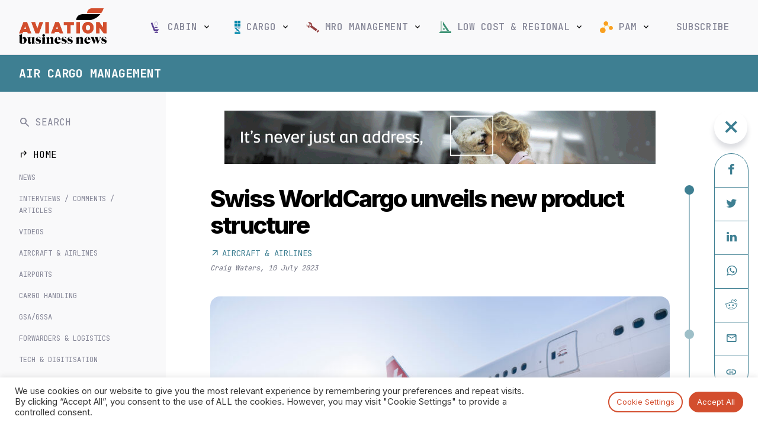

--- FILE ---
content_type: text/html; charset=UTF-8
request_url: https://www.aviationbusinessnews.com/cargo/swiss-worldcargo-unveils-new-product-structure/
body_size: 25129
content:
<!DOCTYPE html><html lang="en-GB"><head><meta charset="UTF-8"><meta http-equiv="X-UA-Compatible" content="IE=edge, chrome=1"><meta name="viewport" content="width=device-width, initial-scale=1, maximum-scale=4"><meta name="mobile-web-app-capable" content="yes"><meta name="apple-mobile-web-app-capable" content="yes"><meta name="apple-mobile-web-app-title" content="Aviation Business News - Latest global aviation news and industry insight"><link rel="profile" href="https://gmpg.org/xfn/11"><link rel="pingback" href="https://www.aviationbusinessnews.com/xmlrpc.php"><link rel="preconnect" href="https://fonts.googleapis.com"><link rel="preconnect" href="https://fonts.gstatic.com" crossorigin><link href="https://fonts.googleapis.com/css2?family=Inter:wght@400;500;600;700;800&family=JetBrains+Mono:wght@300;400;500;700&display=swap" rel="stylesheet"><link rel="stylesheet" href="https://fonts.googleapis.com/css2?family=Material+Symbols+Outlined:opsz,wght,FILL,GRAD@24,400,0,0" /><meta name="msapplication-TileColor" content="#c95327"><meta name="msapplication-TileImage" content="/mstile-144x144.png"><meta name="theme-color" content="#ffffff"><link rel="alternate" type="application/rss+xml" title="Aviation Business News RSS Feed" href="https://www.aviationbusinessnews.com/feed/" /><meta name='robots' content='index, follow, max-image-preview:large, max-snippet:-1, max-video-preview:-1' /><title>Swiss WorldCargo unveils new product structure</title><meta name="description" content="Swiss WorldCargo has unveiled its new commodity-focused, modular airfreight service structure, offering greater flexibility for customers." /><link rel="canonical" href="https://www.aviationbusinessnews.com/cargo/swiss-worldcargo-unveils-new-product-structure/" /><meta property="og:locale" content="en_GB" /><meta property="og:type" content="article" /><meta property="og:title" content="Swiss WorldCargo unveils new product structure" /><meta property="og:description" content="Swiss WorldCargo has unveiled its new commodity-focused, modular airfreight service structure, offering greater flexibility for customers." /><meta property="og:url" content="https://www.aviationbusinessnews.com/cargo/swiss-worldcargo-unveils-new-product-structure/" /><meta property="og:site_name" content="Aviation Business News" /><meta property="article:published_time" content="2023-07-10T12:03:55+00:00" /><meta property="article:modified_time" content="2024-08-05T15:34:12+00:00" /><meta property="og:image" content="https://www.aviationbusinessnews.com/resources/uploads/2023/07/Swiss-Cargo_loading_large_image-scaled.jpg" /><meta property="og:image:width" content="2560" /><meta property="og:image:height" content="1708" /><meta property="og:image:type" content="image/jpeg" /><meta name="author" content="Craig Waters" /><meta name="twitter:card" content="summary_large_image" /><meta name="twitter:label1" content="Written by" /><meta name="twitter:data1" content="Craig Waters" /><meta name="twitter:label2" content="Estimated reading time" /><meta name="twitter:data2" content="1 minute" /> <script type="application/ld+json" class="yoast-schema-graph">{"@context":"https://schema.org","@graph":[{"@type":["Article","NewsArticle"],"@id":"https://www.aviationbusinessnews.com/cargo/swiss-worldcargo-unveils-new-product-structure/#article","isPartOf":{"@id":"https://www.aviationbusinessnews.com/cargo/swiss-worldcargo-unveils-new-product-structure/"},"author":{"name":"Craig Waters","@id":"https://www.aviationbusinessnews.com/#/schema/person/cc8864934f2f28b34825934679c0a383"},"headline":"Swiss WorldCargo unveils new product structure","datePublished":"2023-07-10T12:03:55+00:00","dateModified":"2024-08-05T15:34:12+00:00","mainEntityOfPage":{"@id":"https://www.aviationbusinessnews.com/cargo/swiss-worldcargo-unveils-new-product-structure/"},"wordCount":212,"publisher":{"@id":"https://www.aviationbusinessnews.com/#organization"},"image":{"@id":"https://www.aviationbusinessnews.com/cargo/swiss-worldcargo-unveils-new-product-structure/#primaryimage"},"thumbnailUrl":"https://www.aviationbusinessnews.com/resources/uploads/2023/07/Swiss-Cargo_loading_large_image-scaled.jpg","articleSection":["Aircraft &amp; Airlines","Cargo","Cargo News"],"inLanguage":"en-GB","copyrightYear":"2023","copyrightHolder":{"@id":"https://www.aviationbusinessnews.com/#organization"}},{"@type":"WebPage","@id":"https://www.aviationbusinessnews.com/cargo/swiss-worldcargo-unveils-new-product-structure/","url":"https://www.aviationbusinessnews.com/cargo/swiss-worldcargo-unveils-new-product-structure/","name":"Swiss WorldCargo unveils new product structure","isPartOf":{"@id":"https://www.aviationbusinessnews.com/#website"},"primaryImageOfPage":{"@id":"https://www.aviationbusinessnews.com/cargo/swiss-worldcargo-unveils-new-product-structure/#primaryimage"},"image":{"@id":"https://www.aviationbusinessnews.com/cargo/swiss-worldcargo-unveils-new-product-structure/#primaryimage"},"thumbnailUrl":"https://www.aviationbusinessnews.com/resources/uploads/2023/07/Swiss-Cargo_loading_large_image-scaled.jpg","datePublished":"2023-07-10T12:03:55+00:00","dateModified":"2024-08-05T15:34:12+00:00","description":"Swiss WorldCargo has unveiled its new commodity-focused, modular airfreight service structure, offering greater flexibility for customers.","breadcrumb":{"@id":"https://www.aviationbusinessnews.com/cargo/swiss-worldcargo-unveils-new-product-structure/#breadcrumb"},"inLanguage":"en-GB","potentialAction":[{"@type":"ReadAction","target":["https://www.aviationbusinessnews.com/cargo/swiss-worldcargo-unveils-new-product-structure/"]}]},{"@type":"ImageObject","inLanguage":"en-GB","@id":"https://www.aviationbusinessnews.com/cargo/swiss-worldcargo-unveils-new-product-structure/#primaryimage","url":"https://www.aviationbusinessnews.com/resources/uploads/2023/07/Swiss-Cargo_loading_large_image-scaled.jpg","contentUrl":"https://www.aviationbusinessnews.com/resources/uploads/2023/07/Swiss-Cargo_loading_large_image-scaled.jpg","width":2560,"height":1708,"caption":"Swiss WorldCargo"},{"@type":"BreadcrumbList","@id":"https://www.aviationbusinessnews.com/cargo/swiss-worldcargo-unveils-new-product-structure/#breadcrumb","itemListElement":[{"@type":"ListItem","position":1,"name":"Home","item":"https://www.aviationbusinessnews.com/"},{"@type":"ListItem","position":2,"name":"Swiss WorldCargo unveils new product structure"}]},{"@type":"WebSite","@id":"https://www.aviationbusinessnews.com/#website","url":"https://www.aviationbusinessnews.com/","name":"Aviation Business News","description":"Latest global aviation news and industry insight","publisher":{"@id":"https://www.aviationbusinessnews.com/#organization"},"potentialAction":[{"@type":"SearchAction","target":{"@type":"EntryPoint","urlTemplate":"https://www.aviationbusinessnews.com/?s={search_term_string}"},"query-input":{"@type":"PropertyValueSpecification","valueRequired":true,"valueName":"search_term_string"}}],"inLanguage":"en-GB"},{"@type":"Organization","@id":"https://www.aviationbusinessnews.com/#organization","name":"Aviation Business News","url":"https://www.aviationbusinessnews.com/","logo":{"@type":"ImageObject","inLanguage":"en-GB","@id":"https://www.aviationbusinessnews.com/#/schema/logo/image/","url":"https://www.aviationbusinessnews.com/resources/uploads/2020/01/Aviation-Business-News-Logo-header.png","contentUrl":"https://www.aviationbusinessnews.com/resources/uploads/2020/01/Aviation-Business-News-Logo-header.png","width":1105,"height":355,"caption":"Aviation Business News"},"image":{"@id":"https://www.aviationbusinessnews.com/#/schema/logo/image/"}},{"@type":"Person","@id":"https://www.aviationbusinessnews.com/#/schema/person/cc8864934f2f28b34825934679c0a383","name":"Craig Waters","image":{"@type":"ImageObject","inLanguage":"en-GB","@id":"https://www.aviationbusinessnews.com/#/schema/person/image/","url":"https://www.aviationbusinessnews.com/resources/uploads/2023/06/cropped-Craig-Waters-250x250-1-96x96.jpg","contentUrl":"https://www.aviationbusinessnews.com/resources/uploads/2023/06/cropped-Craig-Waters-250x250-1-96x96.jpg","caption":"Craig Waters"},"url":"https://www.aviationbusinessnews.com/author/craigwaters/"}]}</script> <link rel="alternate" title="oEmbed (JSON)" type="application/json+oembed" href="https://www.aviationbusinessnews.com/wp-json/oembed/1.0/embed?url=https%3A%2F%2Fwww.aviationbusinessnews.com%2Fcargo%2Fswiss-worldcargo-unveils-new-product-structure%2F" /><link rel="alternate" title="oEmbed (XML)" type="text/xml+oembed" href="https://www.aviationbusinessnews.com/wp-json/oembed/1.0/embed?url=https%3A%2F%2Fwww.aviationbusinessnews.com%2Fcargo%2Fswiss-worldcargo-unveils-new-product-structure%2F&#038;format=xml" />
<script id="abnde-ready" type="e1e18e089529692ce89084cb-text/javascript">window.advanced_ads_ready=function(e,a){a=a||"complete";var d=function(e){return"interactive"===a?"loading"!==e:"complete"===e};d(document.readyState)?e():document.addEventListener("readystatechange",(function(a){d(a.target.readyState)&&e()}),{once:"interactive"===a})},window.advanced_ads_ready_queue=window.advanced_ads_ready_queue||[];</script> <style id='wp-img-auto-sizes-contain-inline-css' type='text/css'>img:is([sizes=auto i],[sizes^="auto," i]){contain-intrinsic-size:3000px 1500px}
/*# sourceURL=wp-img-auto-sizes-contain-inline-css */</style><link data-optimized="2" rel="stylesheet" href="https://www.aviationbusinessnews.com/resources/litespeed/css/59b0a7b92bdb922892b7d0b0988bcfe4.css?ver=444a5" /><style id='global-styles-inline-css' type='text/css'>:root{--wp--preset--aspect-ratio--square: 1;--wp--preset--aspect-ratio--4-3: 4/3;--wp--preset--aspect-ratio--3-4: 3/4;--wp--preset--aspect-ratio--3-2: 3/2;--wp--preset--aspect-ratio--2-3: 2/3;--wp--preset--aspect-ratio--16-9: 16/9;--wp--preset--aspect-ratio--9-16: 9/16;--wp--preset--color--black: #000000;--wp--preset--color--cyan-bluish-gray: #abb8c3;--wp--preset--color--white: #ffffff;--wp--preset--color--pale-pink: #f78da7;--wp--preset--color--vivid-red: #cf2e2e;--wp--preset--color--luminous-vivid-orange: #ff6900;--wp--preset--color--luminous-vivid-amber: #fcb900;--wp--preset--color--light-green-cyan: #7bdcb5;--wp--preset--color--vivid-green-cyan: #00d084;--wp--preset--color--pale-cyan-blue: #8ed1fc;--wp--preset--color--vivid-cyan-blue: #0693e3;--wp--preset--color--vivid-purple: #9b51e0;--wp--preset--gradient--vivid-cyan-blue-to-vivid-purple: linear-gradient(135deg,rgb(6,147,227) 0%,rgb(155,81,224) 100%);--wp--preset--gradient--light-green-cyan-to-vivid-green-cyan: linear-gradient(135deg,rgb(122,220,180) 0%,rgb(0,208,130) 100%);--wp--preset--gradient--luminous-vivid-amber-to-luminous-vivid-orange: linear-gradient(135deg,rgb(252,185,0) 0%,rgb(255,105,0) 100%);--wp--preset--gradient--luminous-vivid-orange-to-vivid-red: linear-gradient(135deg,rgb(255,105,0) 0%,rgb(207,46,46) 100%);--wp--preset--gradient--very-light-gray-to-cyan-bluish-gray: linear-gradient(135deg,rgb(238,238,238) 0%,rgb(169,184,195) 100%);--wp--preset--gradient--cool-to-warm-spectrum: linear-gradient(135deg,rgb(74,234,220) 0%,rgb(151,120,209) 20%,rgb(207,42,186) 40%,rgb(238,44,130) 60%,rgb(251,105,98) 80%,rgb(254,248,76) 100%);--wp--preset--gradient--blush-light-purple: linear-gradient(135deg,rgb(255,206,236) 0%,rgb(152,150,240) 100%);--wp--preset--gradient--blush-bordeaux: linear-gradient(135deg,rgb(254,205,165) 0%,rgb(254,45,45) 50%,rgb(107,0,62) 100%);--wp--preset--gradient--luminous-dusk: linear-gradient(135deg,rgb(255,203,112) 0%,rgb(199,81,192) 50%,rgb(65,88,208) 100%);--wp--preset--gradient--pale-ocean: linear-gradient(135deg,rgb(255,245,203) 0%,rgb(182,227,212) 50%,rgb(51,167,181) 100%);--wp--preset--gradient--electric-grass: linear-gradient(135deg,rgb(202,248,128) 0%,rgb(113,206,126) 100%);--wp--preset--gradient--midnight: linear-gradient(135deg,rgb(2,3,129) 0%,rgb(40,116,252) 100%);--wp--preset--font-size--small: 13px;--wp--preset--font-size--medium: 20px;--wp--preset--font-size--large: 36px;--wp--preset--font-size--x-large: 42px;--wp--preset--spacing--20: 0.44rem;--wp--preset--spacing--30: 0.67rem;--wp--preset--spacing--40: 1rem;--wp--preset--spacing--50: 1.5rem;--wp--preset--spacing--60: 2.25rem;--wp--preset--spacing--70: 3.38rem;--wp--preset--spacing--80: 5.06rem;--wp--preset--shadow--natural: 6px 6px 9px rgba(0, 0, 0, 0.2);--wp--preset--shadow--deep: 12px 12px 50px rgba(0, 0, 0, 0.4);--wp--preset--shadow--sharp: 6px 6px 0px rgba(0, 0, 0, 0.2);--wp--preset--shadow--outlined: 6px 6px 0px -3px rgb(255, 255, 255), 6px 6px rgb(0, 0, 0);--wp--preset--shadow--crisp: 6px 6px 0px rgb(0, 0, 0);}:where(.is-layout-flex){gap: 0.5em;}:where(.is-layout-grid){gap: 0.5em;}body .is-layout-flex{display: flex;}.is-layout-flex{flex-wrap: wrap;align-items: center;}.is-layout-flex > :is(*, div){margin: 0;}body .is-layout-grid{display: grid;}.is-layout-grid > :is(*, div){margin: 0;}:where(.wp-block-columns.is-layout-flex){gap: 2em;}:where(.wp-block-columns.is-layout-grid){gap: 2em;}:where(.wp-block-post-template.is-layout-flex){gap: 1.25em;}:where(.wp-block-post-template.is-layout-grid){gap: 1.25em;}.has-black-color{color: var(--wp--preset--color--black) !important;}.has-cyan-bluish-gray-color{color: var(--wp--preset--color--cyan-bluish-gray) !important;}.has-white-color{color: var(--wp--preset--color--white) !important;}.has-pale-pink-color{color: var(--wp--preset--color--pale-pink) !important;}.has-vivid-red-color{color: var(--wp--preset--color--vivid-red) !important;}.has-luminous-vivid-orange-color{color: var(--wp--preset--color--luminous-vivid-orange) !important;}.has-luminous-vivid-amber-color{color: var(--wp--preset--color--luminous-vivid-amber) !important;}.has-light-green-cyan-color{color: var(--wp--preset--color--light-green-cyan) !important;}.has-vivid-green-cyan-color{color: var(--wp--preset--color--vivid-green-cyan) !important;}.has-pale-cyan-blue-color{color: var(--wp--preset--color--pale-cyan-blue) !important;}.has-vivid-cyan-blue-color{color: var(--wp--preset--color--vivid-cyan-blue) !important;}.has-vivid-purple-color{color: var(--wp--preset--color--vivid-purple) !important;}.has-black-background-color{background-color: var(--wp--preset--color--black) !important;}.has-cyan-bluish-gray-background-color{background-color: var(--wp--preset--color--cyan-bluish-gray) !important;}.has-white-background-color{background-color: var(--wp--preset--color--white) !important;}.has-pale-pink-background-color{background-color: var(--wp--preset--color--pale-pink) !important;}.has-vivid-red-background-color{background-color: var(--wp--preset--color--vivid-red) !important;}.has-luminous-vivid-orange-background-color{background-color: var(--wp--preset--color--luminous-vivid-orange) !important;}.has-luminous-vivid-amber-background-color{background-color: var(--wp--preset--color--luminous-vivid-amber) !important;}.has-light-green-cyan-background-color{background-color: var(--wp--preset--color--light-green-cyan) !important;}.has-vivid-green-cyan-background-color{background-color: var(--wp--preset--color--vivid-green-cyan) !important;}.has-pale-cyan-blue-background-color{background-color: var(--wp--preset--color--pale-cyan-blue) !important;}.has-vivid-cyan-blue-background-color{background-color: var(--wp--preset--color--vivid-cyan-blue) !important;}.has-vivid-purple-background-color{background-color: var(--wp--preset--color--vivid-purple) !important;}.has-black-border-color{border-color: var(--wp--preset--color--black) !important;}.has-cyan-bluish-gray-border-color{border-color: var(--wp--preset--color--cyan-bluish-gray) !important;}.has-white-border-color{border-color: var(--wp--preset--color--white) !important;}.has-pale-pink-border-color{border-color: var(--wp--preset--color--pale-pink) !important;}.has-vivid-red-border-color{border-color: var(--wp--preset--color--vivid-red) !important;}.has-luminous-vivid-orange-border-color{border-color: var(--wp--preset--color--luminous-vivid-orange) !important;}.has-luminous-vivid-amber-border-color{border-color: var(--wp--preset--color--luminous-vivid-amber) !important;}.has-light-green-cyan-border-color{border-color: var(--wp--preset--color--light-green-cyan) !important;}.has-vivid-green-cyan-border-color{border-color: var(--wp--preset--color--vivid-green-cyan) !important;}.has-pale-cyan-blue-border-color{border-color: var(--wp--preset--color--pale-cyan-blue) !important;}.has-vivid-cyan-blue-border-color{border-color: var(--wp--preset--color--vivid-cyan-blue) !important;}.has-vivid-purple-border-color{border-color: var(--wp--preset--color--vivid-purple) !important;}.has-vivid-cyan-blue-to-vivid-purple-gradient-background{background: var(--wp--preset--gradient--vivid-cyan-blue-to-vivid-purple) !important;}.has-light-green-cyan-to-vivid-green-cyan-gradient-background{background: var(--wp--preset--gradient--light-green-cyan-to-vivid-green-cyan) !important;}.has-luminous-vivid-amber-to-luminous-vivid-orange-gradient-background{background: var(--wp--preset--gradient--luminous-vivid-amber-to-luminous-vivid-orange) !important;}.has-luminous-vivid-orange-to-vivid-red-gradient-background{background: var(--wp--preset--gradient--luminous-vivid-orange-to-vivid-red) !important;}.has-very-light-gray-to-cyan-bluish-gray-gradient-background{background: var(--wp--preset--gradient--very-light-gray-to-cyan-bluish-gray) !important;}.has-cool-to-warm-spectrum-gradient-background{background: var(--wp--preset--gradient--cool-to-warm-spectrum) !important;}.has-blush-light-purple-gradient-background{background: var(--wp--preset--gradient--blush-light-purple) !important;}.has-blush-bordeaux-gradient-background{background: var(--wp--preset--gradient--blush-bordeaux) !important;}.has-luminous-dusk-gradient-background{background: var(--wp--preset--gradient--luminous-dusk) !important;}.has-pale-ocean-gradient-background{background: var(--wp--preset--gradient--pale-ocean) !important;}.has-electric-grass-gradient-background{background: var(--wp--preset--gradient--electric-grass) !important;}.has-midnight-gradient-background{background: var(--wp--preset--gradient--midnight) !important;}.has-small-font-size{font-size: var(--wp--preset--font-size--small) !important;}.has-medium-font-size{font-size: var(--wp--preset--font-size--medium) !important;}.has-large-font-size{font-size: var(--wp--preset--font-size--large) !important;}.has-x-large-font-size{font-size: var(--wp--preset--font-size--x-large) !important;}
/*# sourceURL=global-styles-inline-css */</style><style id='classic-theme-styles-inline-css' type='text/css'>/*! This file is auto-generated */
.wp-block-button__link{color:#fff;background-color:#32373c;border-radius:9999px;box-shadow:none;text-decoration:none;padding:calc(.667em + 2px) calc(1.333em + 2px);font-size:1.125em}.wp-block-file__button{background:#32373c;color:#fff;text-decoration:none}
/*# sourceURL=/wp-includes/css/classic-themes.min.css */</style><style id='cq-theme-style-inline-css' type='text/css'>body { --category-colour: #3e7f92; --category-colour-75: rgba(62, 127, 146, 0.75); --category-colour-50: rgba(62, 127, 146, 0.5);  --category-colour-25: rgba(62, 127, 146, 0.25);  --colour-abncast: rgba(255, 235, 113, 1); --colour-aircraft-mro-management: rgba(255, 235, 113, 1); --colour-attended-events-2025: rgba(130, 36, 227, 1); --colour-best-places-to-work-in-aviation: rgba(211, 78, 46, 1); --colour-big-interviews: rgba(211, 78, 46, 1); --colour-cabin: rgba(90, 63, 146, 1); --colour-cargo: rgba(62, 127, 146, 1); --colour-company-profiles: rgba(211, 78, 46, 1); --colour-engines_apus: rgba(255, 235, 113, 1); --colour-green-sky: rgba(255, 235, 113, 1); --colour-gsa-gssa: rgba(255, 235, 113, 1); --colour-in-depth: rgba(211, 78, 46, 1); --colour-industry-news: rgba(255, 235, 113, 1); --colour-mro-interviews-comments-articles: rgba(255, 235, 113, 1); --colour-low-cost: rgba(64, 146, 116, 1); --colour-mro: rgba(146, 63, 63, 1); --colour-on-stage: rgba(255, 235, 113, 1); --colour-passenger-freighter-conversions: rgba(255, 235, 113, 1); --colour-people-workplaces: rgba(211, 78, 46, 1); --colour-picture-gallery: rgba(255, 235, 113, 1); --colour-pam: rgba(255, 235, 113, 1); --colour-sustainability: rgba(211, 78, 46, 1); --colour-tech: rgba(255, 235, 113, 1); --colour-it: rgba(255, 235, 113, 1); --colour-tech-digitisation: rgba(211, 78, 46, 1); --colour-training-development: rgba(255, 235, 113, 1); --colour-trending: rgba(255, 235, 113, 1); --colour-videos-cargo: rgba(255, 235, 113, 1); --colour-videos-mro: rgba(255, 235, 113, 1);}
/*# sourceURL=cq-theme-style-inline-css */</style> <script type="e1e18e089529692ce89084cb-text/javascript" src="https://www.aviationbusinessnews.com/wp-includes/js/jquery/jquery.min.js?ver=3.7.1" id="jquery-core-js"></script> <script type="e1e18e089529692ce89084cb-text/javascript" id="cookie-law-info-js-extra">/*  */
var Cli_Data = {"nn_cookie_ids":["f24_personId","f24_autoId","_gat_gtag_UA_45673473_6","_gid","_ga"],"cookielist":[],"non_necessary_cookies":[],"ccpaEnabled":"","ccpaRegionBased":"","ccpaBarEnabled":"","strictlyEnabled":["necessary","obligatoire"],"ccpaType":"gdpr","js_blocking":"1","custom_integration":"","triggerDomRefresh":"","secure_cookies":""};
var cli_cookiebar_settings = {"animate_speed_hide":"500","animate_speed_show":"500","background":"#FFF","border":"#b1a6a6c2","border_on":"","button_1_button_colour":"#61a229","button_1_button_hover":"#4e8221","button_1_link_colour":"#fff","button_1_as_button":"1","button_1_new_win":"","button_2_button_colour":"#333","button_2_button_hover":"#292929","button_2_link_colour":"#444","button_2_as_button":"","button_2_hidebar":"","button_3_button_colour":"#dedfe0","button_3_button_hover":"#b2b2b3","button_3_link_colour":"#333333","button_3_as_button":"1","button_3_new_win":"","button_4_button_colour":"#dedfe0","button_4_button_hover":"#b2b2b3","button_4_link_colour":"#333333","button_4_as_button":"1","button_7_button_colour":"#5892a0","button_7_button_hover":"#467580","button_7_link_colour":"#fff","button_7_as_button":"1","button_7_new_win":"","font_family":"inherit","header_fix":"","notify_animate_hide":"1","notify_animate_show":"","notify_div_id":"#cookie-law-info-bar","notify_position_horizontal":"right","notify_position_vertical":"bottom","scroll_close":"","scroll_close_reload":"","accept_close_reload":"","reject_close_reload":"","showagain_tab":"","showagain_background":"#fff","showagain_border":"#000","showagain_div_id":"#cookie-law-info-again","showagain_x_position":"100px","text":"#333333","show_once_yn":"","show_once":"10000","logging_on":"","as_popup":"","popup_overlay":"1","bar_heading_text":"","cookie_bar_as":"banner","popup_showagain_position":"bottom-right","widget_position":"left"};
var log_object = {"ajax_url":"https://www.aviationbusinessnews.com/wp-admin/admin-ajax.php"};
//# sourceURL=cookie-law-info-js-extra
/*  */</script> <script type="e1e18e089529692ce89084cb-text/javascript" id="advanced-ads-advanced-js-js-extra">/*  */
var advads_options = {"blog_id":"1","privacy":{"enabled":false,"state":"not_needed"}};
//# sourceURL=advanced-ads-advanced-js-js-extra
/*  */</script> <link rel="https://api.w.org/" href="https://www.aviationbusinessnews.com/wp-json/" /><link rel="alternate" title="JSON" type="application/json" href="https://www.aviationbusinessnews.com/wp-json/wp/v2/posts/167072" /><style type="text/css">div[id^="wpcf7-f168154-p"] button.cf7mls_next {   }div[id^="wpcf7-f168154-p"] button.cf7mls_back {   }div[id^="wpcf7-f12416-p"] button.cf7mls_next {   }div[id^="wpcf7-f12416-p"] button.cf7mls_back {   }div[id^="wpcf7-f5142-p"] button.cf7mls_next {   }div[id^="wpcf7-f5142-p"] button.cf7mls_back {   }div[id^="wpcf7-f48-p"] button.cf7mls_next {   }div[id^="wpcf7-f48-p"] button.cf7mls_back {   }</style><script type="e1e18e089529692ce89084cb-text/javascript">advads_items = { conditions: {}, display_callbacks: {}, display_effect_callbacks: {}, hide_callbacks: {}, backgrounds: {}, effect_durations: {}, close_functions: {}, showed: [] };</script><style type="text/css" id="abnde-layer-custom-css"></style><script type="e1e18e089529692ce89084cb-text/javascript">var advadsCfpQueue = [];
		var advadsCfpAd = function( adID ){
			if ( 'undefined' == typeof advadsProCfp ) { advadsCfpQueue.push( adID ) } else { advadsProCfp.addElement( adID ) }
		};</script> <meta name="onesignal" content="wordpress-plugin"/> <script type="e1e18e089529692ce89084cb-text/javascript">window.OneSignal = window.OneSignal || [];

      OneSignal.push( function() {
        OneSignal.SERVICE_WORKER_UPDATER_PATH = 'OneSignalSDKUpdaterWorker.js';
                      OneSignal.SERVICE_WORKER_PATH = 'OneSignalSDKWorker.js';
                      OneSignal.SERVICE_WORKER_PARAM = { scope: '/resources/plugins/onesignal-free-web-push-notifications/sdk_files/push/onesignal/' };
        OneSignal.setDefaultNotificationUrl("https://www.aviationbusinessnews.com");
        var oneSignal_options = {};
        window._oneSignalInitOptions = oneSignal_options;

        oneSignal_options['wordpress'] = true;
oneSignal_options['appId'] = '718a4ea7-6da9-4004-8d9b-c67abee890b6';
oneSignal_options['allowLocalhostAsSecureOrigin'] = true;
oneSignal_options['welcomeNotification'] = { };
oneSignal_options['welcomeNotification']['title'] = "Aviation Business News";
oneSignal_options['welcomeNotification']['message'] = "Thanks for subscribing!";
oneSignal_options['welcomeNotification']['url'] = "https://www.aviationbusinessnews.com/";
oneSignal_options['path'] = "https://www.aviationbusinessnews.com/resources/plugins/onesignal-free-web-push-notifications/sdk_files/";
oneSignal_options['safari_web_id'] = "web.onesignal.auto.32551e0e-3454-416e-9258-23f2fe99c3c8";
oneSignal_options['promptOptions'] = { };
oneSignal_options['promptOptions']['actionMessage'] = "We'd like to show you notifications on the latest news and updates.";
oneSignal_options['promptOptions']['acceptButtonText'] = "ALLOW";
oneSignal_options['promptOptions']['cancelButtonText'] = "NO THANKS";
oneSignal_options['promptOptions']['autoAcceptTitle'] = "Click Allow";
          /* OneSignal: Using custom SDK initialization. */
                });

      function documentInitOneSignal() {
        var oneSignal_elements = document.getElementsByClassName("OneSignal-prompt");

        var oneSignalLinkClickHandler = function(event) { OneSignal.push(['registerForPushNotifications']); event.preventDefault(); };        for(var i = 0; i < oneSignal_elements.length; i++)
          oneSignal_elements[i].addEventListener('click', oneSignalLinkClickHandler, false);
      }

      if (document.readyState === 'complete') {
           documentInitOneSignal();
      }
      else {
           window.addEventListener("load", function(event){
               documentInitOneSignal();
          });
      }</script> <script type="e1e18e089529692ce89084cb-text/javascript">if ( typeof advadsGATracking === 'undefined' ) {
				window.advadsGATracking = {
					delayedAds: {},
					deferedAds: {}
				};
			}</script> <link rel="icon" href="https://www.aviationbusinessnews.com/resources/uploads/2023/07/cropped-cropped-ABN-Favicon-32x32.png" sizes="32x32" /><link rel="icon" href="https://www.aviationbusinessnews.com/resources/uploads/2023/07/cropped-cropped-ABN-Favicon-192x192.png" sizes="192x192" /><link rel="apple-touch-icon" href="https://www.aviationbusinessnews.com/resources/uploads/2023/07/cropped-cropped-ABN-Favicon-180x180.png" /><meta name="msapplication-TileImage" content="https://www.aviationbusinessnews.com/resources/uploads/2023/07/cropped-cropped-ABN-Favicon-270x270.png" /> <script type="e1e18e089529692ce89084cb-text/javascript">window.dataLayer = window.dataLayer || [];
        window.dataLayer.push({
            'content_group': "Cargo",
            'send_to': 'G-LL7ZJF7WXP'
        });</script>  <script type="e1e18e089529692ce89084cb-text/javascript">(function(w,d,s,l,i){w[l]=w[l]||[];w[l].push({'gtm.start':
        new Date().getTime(),event:'gtm.js'});var f=d.getElementsByTagName(s)[0],
        j=d.createElement(s),dl=l!='dataLayer'?'&l='+l:'';j.async=true;j.src=
        'https://www.googletagmanager.com/gtm.js?id='+i+dl;f.parentNode.insertBefore(j,f);
        })(window,document,'script','dataLayer','GTM-P9VKV792');</script> 
 <script type="e1e18e089529692ce89084cb-text/javascript">(function (f, o, r, c, e, _2, _4) {
                f.Force24Object = e, f[e] = f[e] || function () {
                    f[e].q = f[e].q || [], f[e].q.push(arguments)
                }, f[e].l = 1 * new Date, _2 = o.createElement(r),
                _4 = o.getElementsByTagName(r)[0], _2.async = !0, _2.src = c, _4.parentNode.insertBefore(_2, _4)
            })(window, document, "script", "https://static.websites.data-crypt.com/scripts/activity/v3/inject-v3.min.js", "f24");

            f24('config', 'set_tracking_id', 'ba8bd337-5756-43b4-bfc4-fb3e2175871b');
            f24('config', 'set_client_id', 'b4a86e24-f1e5-4ea0-94a2-01622c62a0cd');</script>  <script type="e1e18e089529692ce89084cb-text/javascript">window.OneSignal = window.OneSignal || [];
            window.OneSignal.push(function() {
            OneSignal.SERVICE_WORKER_UPDATER_PATH = "OneSignalSDKUpdaterWorker.js";
            OneSignal.SERVICE_WORKER_PATH = "OneSignalSDKWorker.js";
            OneSignal.SERVICE_WORKER_PARAM = { scope: '/' };
            delete window._oneSignalInitOptions.path
            window.OneSignal.init(window._oneSignalInitOptions);
          });</script> <script type="e1e18e089529692ce89084cb-text/javascript">var _paq = window._paq = window._paq || [];
          _paq.push(['trackPageView']);
          _paq.push(['enableLinkTracking']);
          (function() {
            var u="https://berrythompson.innocraft.cloud/";
            _paq.push(['setTrackerUrl', u+'matomo.php']);
            _paq.push(['setSiteId', '20']);
            var d=document, g=d.createElement('script'), s=d.getElementsByTagName('script')[0];
            g.async=true; g.src=u+'matomo.js'; s.parentNode.insertBefore(g,s);
          })();</script> <noscript><p><img src="https://berrythompson.innocraft.cloud/matomo.php?idsite=20&amp;rec=1" style="border:0;" alt="" /></p></noscript><style type="text/css" id="wp-custom-css">.abnde-article-top-banners,
.abnde-article-content-placement,
.abnde-leaderboard-whole-site,
.abnde-article-footer-placement {
	height: auto;
	min-height: 94px;
}

.abnde-takeover-left .GoogleCreativeContainerClass a > img {
	margin-left: auto;
}
.airbus-0425 ins.dcmads,
.airbus-0425 ins.dcmads iframe {
	height: 1200px !important;
}

.airbus-top-0425 ins.dcmads > div > div {
	width: 100% !important;
	overflow: hidden;
	padding-top: 14.65%;
	height: 0 !important;
}

.airbus-top-0425 ins.dcmads > div {
	width: 100% !important;
}

.airbus-top-0425 ins.dcmads > div > div > iframe {
	position: absolute;
	top: 0;
	left: 0;
	right: 0;
	bottom: 0;
	width: 100%;
	height: 100%;
}

.takeover-panel iframe {
  height: 100% !important;
}</style><noscript><style>.wpb_animate_when_almost_visible { opacity: 1; }</style></noscript></head><body class="wp-singular post-template-default single single-post postid-167072 single-format-standard wp-custom-logo wp-theme-abn-2021 page-swiss-worldcargo-unveils-new-product-structure type-post group-blog wpb-js-composer js-comp-ver-6.7.0 vc_responsive aa-prefix-abnde-">
<noscript><iframe data-lazyloaded="1" src="about:blank" data-src="https://www.googletagmanager.com/ns.html?id=GTM-P9VKV792"
height="0" width="0" style="display:none;visibility:hidden"></iframe><noscript><iframe src="https://www.googletagmanager.com/ns.html?id=GTM-P9VKV792"
height="0" width="0" style="display:none;visibility:hidden"></iframe></noscript></noscript><div id="page" class="hfeed site"><div id="top-ad-area" class="banner-ad top-ad-area"></div><a class="skip-link screen-reader-text sr-only" href="#content">
Skip to content  </a><nav id="main-navbar" class="navbar navbar-light master-header" itemscope="itemscope" itemtype="http://schema.org/SiteNavigationElement"><div class="header-row"><div class="menu-toggle d-lg-none">
<button class="navbar-toggle collapsed mobile-menu-toggle" type="button" data-toggle="" data-target=".exMobCollapsingNavbar">
<span class="sr-only">Toggle navigation</span>
<span class="material-symbols-outlined">menu</span>
</button></div><div class="brand-logo">
<a class="navbar-brand" href="https://www.aviationbusinessnews.com/" title="Aviation Business News" rel="home">
<img width="1112" height="450" src="https://www.aviationbusinessnews.com/resources/uploads/2023/07/aviation-business-news-logo-2023-1.png" class="attachment-full size-full" alt="" data-no-lazy="1" decoding="async" fetchpriority="high" srcset="https://www.aviationbusinessnews.com/resources/uploads/2023/07/aviation-business-news-logo-2023-1.png 1112w, https://www.aviationbusinessnews.com/resources/uploads/2023/07/aviation-business-news-logo-2023-1-300x121.png 300w, https://www.aviationbusinessnews.com/resources/uploads/2023/07/aviation-business-news-logo-2023-1-1024x414.png 1024w, https://www.aviationbusinessnews.com/resources/uploads/2023/07/aviation-business-news-logo-2023-1-768x311.png 768w, https://www.aviationbusinessnews.com/resources/uploads/2023/07/aviation-business-news-logo-2023-1-200x81.png 200w" sizes="(max-width: 1112px) 100vw, 1112px" />                </a></div><div id="main-menu-wrap" class="menu-header site-navigation d-none d-lg-block"><div class="menu-close d-lg-none">
<span class="material-symbols-outlined">close</span></div>
<a class="navbar-brand" href="https://www.aviationbusinessnews.com/" title="Aviation Business News" rel="home">
<img width="1112" height="450" src="https://www.aviationbusinessnews.com/resources/uploads/2023/07/aviation-business-news-logo-2023-1.png" class="attachment-full size-full" alt="" data-no-lazy="1" decoding="async" srcset="https://www.aviationbusinessnews.com/resources/uploads/2023/07/aviation-business-news-logo-2023-1.png 1112w, https://www.aviationbusinessnews.com/resources/uploads/2023/07/aviation-business-news-logo-2023-1-300x121.png 300w, https://www.aviationbusinessnews.com/resources/uploads/2023/07/aviation-business-news-logo-2023-1-1024x414.png 1024w, https://www.aviationbusinessnews.com/resources/uploads/2023/07/aviation-business-news-logo-2023-1-768x311.png 768w, https://www.aviationbusinessnews.com/resources/uploads/2023/07/aviation-business-news-logo-2023-1-200x81.png 200w" sizes="(max-width: 1112px) 100vw, 1112px" />                </a><div class="mobile-search-block d-lg-none"><div class="search-form-wrap d-flex">
<span class="material-symbols-outlined">search</span><form role="search" method="get" action="https://www.aviationbusinessnews.com" id="search-form">
<input type="text" name="s" placeholder="Type and hit enter" id="mobile-search-input" /></form></div><div class="cq_ajax_search_result"></div></div><div class="navbar-toggleable-xs exCollapsingNavbar"><ul id="main-menu" class="nav navbar-nav"><li id="menu-item-649" class="icon cabin menu-item menu-item-type-post_type menu-item-object-page menu-item-has-children nav-item menu-item-649 dropdown"><a title="Cabin" href="https://www.aviationbusinessnews.com/cabin/" data-toggle="dropdown" class="nav-link dropdown-toggle">Cabin <span class="fa fa-angle-down"></span></a><ul role="menu" class="dropdown-menu"><li id="menu-item-6229" class="menu-item menu-item-type-post_type menu-item-object-page nav-item menu-item-6229"><a title="Home" href="https://www.aviationbusinessnews.com/cabin/" class="nav-link">Home</a></li><li id="menu-item-5569" class="menu-item menu-item-type-taxonomy menu-item-object-category nav-item menu-item-5569"><a title="News" href="https://www.aviationbusinessnews.com/cabin/latest-news/" class="nav-link">News</a></li><li id="menu-item-2234" class="menu-item menu-item-type-taxonomy menu-item-object-category nav-item menu-item-2234"><a title="Airlines" href="https://www.aviationbusinessnews.com/cabin/airlines/" class="nav-link">Airlines</a></li><li id="menu-item-2235" class="menu-item menu-item-type-taxonomy menu-item-object-category nav-item menu-item-2235"><a title="Cabins" href="https://www.aviationbusinessnews.com/cabin/cabins/" class="nav-link">Cabins</a></li><li id="menu-item-2236" class="menu-item menu-item-type-taxonomy menu-item-object-category nav-item menu-item-2236"><a title="IFE &amp; Connectivity" href="https://www.aviationbusinessnews.com/cabin/ife-connectivity/" class="nav-link">IFE &amp; Connectivity</a></li><li id="menu-item-2237" class="menu-item menu-item-type-taxonomy menu-item-object-category nav-item menu-item-2237"><a title="Materials" href="https://www.aviationbusinessnews.com/cabin/materials/" class="nav-link">Materials</a></li><li id="menu-item-2238" class="menu-item menu-item-type-taxonomy menu-item-object-category nav-item menu-item-2238"><a title="Operations &amp; Training" href="https://www.aviationbusinessnews.com/cabin/operations-training/" class="nav-link">Operations &amp; Training</a></li></ul></li><li id="menu-item-650" class="icon cargo menu-item menu-item-type-post_type menu-item-object-page menu-item-has-children nav-item menu-item-650 dropdown"><a title="Cargo" href="https://www.aviationbusinessnews.com/cargo/" data-toggle="dropdown" class="nav-link dropdown-toggle">Cargo <span class="fa fa-angle-down"></span></a><ul role="menu" class="dropdown-menu"><li id="menu-item-6228" class="menu-item menu-item-type-post_type menu-item-object-page nav-item menu-item-6228"><a title="Home" href="https://www.aviationbusinessnews.com/cargo/" class="nav-link">Home</a></li><li id="menu-item-5568" class="menu-item menu-item-type-taxonomy menu-item-object-category current-post-ancestor current-menu-parent current-post-parent nav-item menu-item-5568"><a title="News" href="https://www.aviationbusinessnews.com/cargo/cargo-news/" class="nav-link">News</a></li><li id="menu-item-177295" class="menu-item menu-item-type-taxonomy menu-item-object-category nav-item menu-item-177295"><a title="Interviews / Comments / Articles" href="https://www.aviationbusinessnews.com/cargo/cargo-interviews-comments-articles/" class="nav-link">Interviews / Comments / Articles</a></li><li id="menu-item-2227" class="menu-item menu-item-type-taxonomy menu-item-object-category current-post-ancestor current-menu-parent current-post-parent nav-item menu-item-2227"><a title="Aircraft &amp; Airlines" href="https://www.aviationbusinessnews.com/cargo/aircraft-airlines/" class="nav-link">Aircraft &amp; Airlines</a></li><li id="menu-item-2228" class="menu-item menu-item-type-taxonomy menu-item-object-category nav-item menu-item-2228"><a title="Airports" href="https://www.aviationbusinessnews.com/cargo/airports/" class="nav-link">Airports</a></li><li id="menu-item-2229" class="menu-item menu-item-type-taxonomy menu-item-object-category nav-item menu-item-2229"><a title="Cargo Handling" href="https://www.aviationbusinessnews.com/cargo/cargo-handling/" class="nav-link">Cargo Handling</a></li><li id="menu-item-2230" class="menu-item menu-item-type-taxonomy menu-item-object-category nav-item menu-item-2230"><a title="Forwarders &amp; Logistics" href="https://www.aviationbusinessnews.com/cargo/forwarders-logistics/" class="nav-link">Forwarders &amp; Logistics</a></li><li id="menu-item-2232" class="menu-item menu-item-type-taxonomy menu-item-object-category nav-item menu-item-2232"><a title="Tech &amp; Digitisation" href="https://www.aviationbusinessnews.com/cargo/it/" class="nav-link">Tech &amp; Digitisation</a></li><li id="menu-item-176884" class="menu-item menu-item-type-taxonomy menu-item-object-category nav-item menu-item-176884"><a title="Passenger-to-Freighter Conversions" href="https://www.aviationbusinessnews.com/cargo/passenger-freighter-conversions/" class="nav-link">Passenger-to-Freighter Conversions</a></li><li id="menu-item-2233" class="menu-item menu-item-type-taxonomy menu-item-object-category nav-item menu-item-2233"><a title="Trade Lanes/Routes" href="https://www.aviationbusinessnews.com/cargo/trade-lanes-routes/" class="nav-link">Trade Lanes/Routes</a></li></ul></li><li id="menu-item-647" class="icon mro menu-item menu-item-type-post_type menu-item-object-page menu-item-has-children nav-item menu-item-647 dropdown"><a title="MRO Management" href="https://www.aviationbusinessnews.com/mro/" data-toggle="dropdown" class="nav-link dropdown-toggle">MRO Management <span class="fa fa-angle-down"></span></a><ul role="menu" class="dropdown-menu"><li id="menu-item-6224" class="menu-item menu-item-type-post_type menu-item-object-page nav-item menu-item-6224"><a title="Home" href="https://www.aviationbusinessnews.com/mro/" class="nav-link">Home</a></li><li id="menu-item-5566" class="menu-item menu-item-type-taxonomy menu-item-object-category nav-item menu-item-5566"><a title="News" href="https://www.aviationbusinessnews.com/mro/latest-news-mro/" class="nav-link">News</a></li><li id="menu-item-2215" class="menu-item menu-item-type-taxonomy menu-item-object-category nav-item menu-item-2215"><a title="Aircraft &amp; Airlines" href="https://www.aviationbusinessnews.com/mro/aircraft-mro-management/" class="nav-link">Aircraft &amp; Airlines</a></li><li id="menu-item-172449" class="menu-item menu-item-type-taxonomy menu-item-object-category nav-item menu-item-172449"><a title="Teardown &amp; Disassembly" href="https://www.aviationbusinessnews.com/mro/teardown-disassembly/" class="nav-link">Teardown &amp; Disassembly</a></li><li id="menu-item-2216" class="menu-item menu-item-type-taxonomy menu-item-object-category nav-item menu-item-2216"><a title="Parts &amp; Components" href="https://www.aviationbusinessnews.com/mro/parts-components/" class="nav-link">Parts &amp; Components</a></li><li id="menu-item-2217" class="menu-item menu-item-type-taxonomy menu-item-object-category nav-item menu-item-2217"><a title="Engines/APUs" href="https://www.aviationbusinessnews.com/mro/engines_apus/" class="nav-link">Engines/APUs</a></li><li id="menu-item-2218" class="menu-item menu-item-type-taxonomy menu-item-object-category nav-item menu-item-2218"><a title="Facilities/Hangars" href="https://www.aviationbusinessnews.com/mro/facilities/" class="nav-link">Facilities/Hangars</a></li><li id="menu-item-2220" class="menu-item menu-item-type-taxonomy menu-item-object-category nav-item menu-item-2220"><a title="Training &amp; Development" href="https://www.aviationbusinessnews.com/mro/training/" class="nav-link">Training &amp; Development</a></li><li id="menu-item-2219" class="menu-item menu-item-type-taxonomy menu-item-object-category nav-item menu-item-2219"><a title="Tech &amp; Digitisation" href="https://www.aviationbusinessnews.com/mro/tech/" class="nav-link">Tech &amp; Digitisation</a></li><li id="menu-item-167629" class="menu-item menu-item-type-custom menu-item-object-custom nav-item menu-item-167629"><a title="PAM Conference" target="_blank" href="https://www.predictiveaircraftmaintenance.com/" class="nav-link">PAM Conference</a></li></ul></li><li id="menu-item-648" class="icon low-cost menu-item menu-item-type-post_type menu-item-object-page menu-item-has-children nav-item menu-item-648 dropdown"><a title="Low Cost &amp; Regional" href="https://www.aviationbusinessnews.com/low-cost/" data-toggle="dropdown" class="nav-link dropdown-toggle">Low Cost &#038; Regional <span class="fa fa-angle-down"></span></a><ul role="menu" class="dropdown-menu"><li id="menu-item-6225" class="menu-item menu-item-type-post_type menu-item-object-page nav-item menu-item-6225"><a title="Home" href="https://www.aviationbusinessnews.com/low-cost/" class="nav-link">Home</a></li><li id="menu-item-5567" class="menu-item menu-item-type-taxonomy menu-item-object-category nav-item menu-item-5567"><a title="News" href="https://www.aviationbusinessnews.com/low-cost/latest-news-low-cost/" class="nav-link">News</a></li><li id="menu-item-2221" class="menu-item menu-item-type-taxonomy menu-item-object-category nav-item menu-item-2221"><a title="Aircraft &amp; OEMs" href="https://www.aviationbusinessnews.com/low-cost/aircraft-oems/" class="nav-link">Aircraft &amp; OEMs</a></li><li id="menu-item-2222" class="menu-item menu-item-type-taxonomy menu-item-object-category nav-item menu-item-2222"><a title="Airlines &amp; Airports" href="https://www.aviationbusinessnews.com/low-cost/airlines-airports/" class="nav-link">Airlines &amp; Airports</a></li><li id="menu-item-2223" class="menu-item menu-item-type-taxonomy menu-item-object-category nav-item menu-item-2223"><a title="Engines &amp; Maintenance" href="https://www.aviationbusinessnews.com/low-cost/engines-maintenance/" class="nav-link">Engines &amp; Maintenance</a></li><li id="menu-item-2224" class="menu-item menu-item-type-taxonomy menu-item-object-category nav-item menu-item-2224"><a title="Regional Review" href="https://www.aviationbusinessnews.com/low-cost/regional-review/" class="nav-link">Regional Review</a></li><li id="menu-item-2225" class="menu-item menu-item-type-taxonomy menu-item-object-category nav-item menu-item-2225"><a title="Technology" href="https://www.aviationbusinessnews.com/low-cost/technology/" class="nav-link">Technology</a></li><li id="menu-item-2226" class="menu-item menu-item-type-taxonomy menu-item-object-category nav-item menu-item-2226"><a title="Training" href="https://www.aviationbusinessnews.com/low-cost/training-low-cost-regional/" class="nav-link">Training</a></li></ul></li><li id="menu-item-179839" class="icon pam menu-item menu-item-type-post_type menu-item-object-page menu-item-has-children nav-item menu-item-179839 dropdown"><a title="PAM" href="https://www.aviationbusinessnews.com/pam/" data-toggle="dropdown" class="nav-link dropdown-toggle">PAM <span class="fa fa-angle-down"></span></a><ul role="menu" class="dropdown-menu"><li id="menu-item-168316" class="menu-item menu-item-type-custom menu-item-object-custom nav-item menu-item-168316"><a title="PAM Conferences Website" target="_blank" href="https://www.predictiveaircraftmaintenance.com/" class="nav-link">PAM Conferences Website</a></li><li id="menu-item-168317" class="menu-item menu-item-type-custom menu-item-object-custom nav-item menu-item-168317"><a title="Become A Sponsor" target="_blank" href="https://www.predictiveaircraftmaintenance.com/contact-us/" class="nav-link">Become A Sponsor</a></li></ul></li><li id="menu-item-6047" class="subscribe-btn menu-item menu-item-type-post_type menu-item-object-page nav-item menu-item-6047"><a title="Subscribe" href="https://www.aviationbusinessnews.com/subscribe/" class="nav-link">Subscribe</a></li></ul></div><div class="menu-subscribe-button d-block d-lg-none">
<a href="https://www.aviationbusinessnews.com/subscribe/" class="button button-category button-fill px-2">SUBSCRIBE</a></div></div><div class="menu-search d-lg-none">
<span class="material-symbols-outlined">search</span></div></div></nav><div id="brand-header"><h6>Air Cargo Management</h6></div><div id="desktop-search"><div class="dt-search-close">
<span class="material-symbols-outlined">close</span>
CLOSE SEARCH</div><div class="dt-search-input"><form role="search" method="get" action="https://www.aviationbusinessnews.com" id="search-form">
<input type="text" name="s" placeholder="Search Aviation Business News" id="search-input" />
<span class="material-symbols-outlined">search</span></form><div class="cq_ajax_search_result"></div></div></div><div id="content"><aside id="secondary-menu"><div class="menu-search-button d-none d-lg-block">
<a href="#"><span class="material-symbols-outlined">search</span> SEARCH</a></div><div id="sticky-menu-wrapper" class="sticky-menu-wrapper"><div id="brand-logo">
<a href="https://www.aviationbusinessnews.com/cargo/">
<img data-lazyloaded="1" src="[data-uri]" width="600" height="223" data-src="https://www.aviationbusinessnews.com/resources/uploads/2023/10/Air-Cargo-Management-Logo-2023-.png" class="attachment-full size-full" alt="Air Cargo Management" decoding="async" data-srcset="https://www.aviationbusinessnews.com/resources/uploads/2023/10/Air-Cargo-Management-Logo-2023-.png 600w, https://www.aviationbusinessnews.com/resources/uploads/2023/10/Air-Cargo-Management-Logo-2023--300x112.png 300w, https://www.aviationbusinessnews.com/resources/uploads/2023/10/Air-Cargo-Management-Logo-2023--200x74.png 200w" data-sizes="(max-width: 600px) 100vw, 600px" /><noscript><img width="600" height="223" src="https://www.aviationbusinessnews.com/resources/uploads/2023/10/Air-Cargo-Management-Logo-2023-.png" class="attachment-full size-full" alt="Air Cargo Management" decoding="async" srcset="https://www.aviationbusinessnews.com/resources/uploads/2023/10/Air-Cargo-Management-Logo-2023-.png 600w, https://www.aviationbusinessnews.com/resources/uploads/2023/10/Air-Cargo-Management-Logo-2023--300x112.png 300w, https://www.aviationbusinessnews.com/resources/uploads/2023/10/Air-Cargo-Management-Logo-2023--200x74.png 200w" sizes="(max-width: 600px) 100vw, 600px" /></noscript>                      </a></div><div class="sidebar-menu-top"><ul id="secondary-menu-ul" class="nav"><li id="menu-item-167447" class="menu-item menu-item-type-taxonomy menu-item-object-category current-post-ancestor current-menu-parent current-post-parent nav-item menu-item-167447"><a title="Home" href="https://www.aviationbusinessnews.com/cargo/" class="nav-link">Home</a></li><li id="menu-item-167451" class="menu-item menu-item-type-taxonomy menu-item-object-category current-post-ancestor current-menu-parent current-post-parent nav-item menu-item-167451"><a title="News" href="https://www.aviationbusinessnews.com/cargo/cargo-news/" class="nav-link">News</a></li><li id="menu-item-177294" class="menu-item menu-item-type-taxonomy menu-item-object-category nav-item menu-item-177294"><a title="Interviews / Comments / Articles" href="https://www.aviationbusinessnews.com/cargo/cargo-interviews-comments-articles/" class="nav-link">Interviews / Comments / Articles</a></li><li id="menu-item-183721" class="menu-item menu-item-type-taxonomy menu-item-object-category nav-item menu-item-183721"><a title="Videos" href="https://www.aviationbusinessnews.com/cargo/videos-cargo/" class="nav-link">Videos</a></li><li id="menu-item-167448" class="menu-item menu-item-type-taxonomy menu-item-object-category current-post-ancestor current-menu-parent current-post-parent nav-item menu-item-167448"><a title="Aircraft &amp; Airlines" href="https://www.aviationbusinessnews.com/cargo/aircraft-airlines/" class="nav-link">Aircraft &amp; Airlines</a></li><li id="menu-item-167449" class="menu-item menu-item-type-taxonomy menu-item-object-category nav-item menu-item-167449"><a title="Airports" href="https://www.aviationbusinessnews.com/cargo/airports/" class="nav-link">Airports</a></li><li id="menu-item-167450" class="menu-item menu-item-type-taxonomy menu-item-object-category nav-item menu-item-167450"><a title="Cargo Handling" href="https://www.aviationbusinessnews.com/cargo/cargo-handling/" class="nav-link">Cargo Handling</a></li><li id="menu-item-181751" class="menu-item menu-item-type-taxonomy menu-item-object-category nav-item menu-item-181751"><a title="GSA/GSSA" href="https://www.aviationbusinessnews.com/cargo/gsa-gssa/" class="nav-link">GSA/GSSA</a></li><li id="menu-item-167452" class="menu-item menu-item-type-taxonomy menu-item-object-category nav-item menu-item-167452"><a title="Forwarders &amp; Logistics" href="https://www.aviationbusinessnews.com/cargo/forwarders-logistics/" class="nav-link">Forwarders &amp; Logistics</a></li><li id="menu-item-167454" class="menu-item menu-item-type-taxonomy menu-item-object-category nav-item menu-item-167454"><a title="Tech &amp; Digitisation" href="https://www.aviationbusinessnews.com/cargo/it/" class="nav-link">Tech &amp; Digitisation</a></li><li id="menu-item-176882" class="menu-item menu-item-type-taxonomy menu-item-object-category nav-item menu-item-176882"><a title="Passenger-to-Freighter Conversions" href="https://www.aviationbusinessnews.com/cargo/passenger-freighter-conversions/" class="nav-link">Passenger-to-Freighter Conversions</a></li><li id="menu-item-167455" class="menu-item menu-item-type-taxonomy menu-item-object-category nav-item menu-item-167455"><a title="Trade Lanes/Routes" href="https://www.aviationbusinessnews.com/cargo/trade-lanes-routes/" class="nav-link">Trade Lanes/Routes</a></li><li id="menu-item-183720" class="menu-item menu-item-type-taxonomy menu-item-object-category nav-item menu-item-183720"><a title="Training &amp; Development" href="https://www.aviationbusinessnews.com/cargo/training-development/" class="nav-link">Training &amp; Development</a></li></ul></div><div class="menu-subscribe-button d-none d-lg-block">
<a href="https://www.aviationbusinessnews.com/subscribe/" class="button button-category button-fill button-block">SUBSCRIBE</a></div><div class="sidebar-menu-bottom"><ul id="tertiary-menu-ul" class="nav"><li id="menu-item-157049" class="menu-item menu-item-type-post_type menu-item-object-page nav-item menu-item-157049"><a title="Contact Us" href="https://www.aviationbusinessnews.com/contact-us/" class="nav-link">Contact Us</a></li><li id="menu-item-157051" class="menu-item menu-item-type-post_type menu-item-object-page nav-item menu-item-157051"><a title="Meet the Team" href="https://www.aviationbusinessnews.com/meet-the-team/" class="nav-link">Meet the Team</a></li><li id="menu-item-157050" class="menu-item menu-item-type-post_type menu-item-object-page nav-item menu-item-157050"><a title="Advertise With Us" href="https://www.aviationbusinessnews.com/advertise-with-us/" class="nav-link">Advertise With Us</a></li></ul></div></div></aside><div id="main-content"><div id="main-content-wrapper"><div class="col-md-12 banner-ad no-padding header-ad-area"><div class="abnde-leaderboard-whole-site" id="abnde-840966969"><div style="margin-left: auto; margin-right: auto; text-align: center; " id="abnde-1686533723" data-abnde-trackid="187693" data-abnde-trackbid="1" data-abnde-redirect="1" class="abnde-target"><a data-bid="1" data-no-instant="1" href="https://www.aviationbusinessnews.com/linkout/187693" rel="noopener sponsored" class="notrack" target="_blank" aria-label="Etihad Cargo"><img data-lazyloaded="1" src="[data-uri]" decoding="async" data-src="https://www.aviationbusinessnews.com/resources/uploads/2026/01/Etihad-Cargo-020126-728x90-1.gif" alt="Etihad Cargo"  width="728" height="90"  style="display: inline-block;" /><noscript><img decoding="async" src="https://www.aviationbusinessnews.com/resources/uploads/2026/01/Etihad-Cargo-020126-728x90-1.gif" alt="Etihad Cargo"  width="728" height="90"  style="display: inline-block;" /></noscript></a></div></div></div><div id="primary" class="content-area"><article class="single-post-container post-167072 post type-post status-publish format-standard has-post-thumbnail hentry category-aircraft-airlines category-cargo category-cargo-news" itemscope itemtype="http://schema.org/Article"><section id="article-content"><div id="reading-progression-wrapper" class="reading-progression-wrapper"><div class="reading-progression">
<span class="top"><span></span></span>
<span class="middle"><span></span></span>
<span class="bottom"><span></span></span><div id="reading-progression-bg" class="reading-progression-bg"></div></div></div><div class="article-header"><header class="entry-header"><div class="article-title"><h1 class="entry-title" itemprop="name">Swiss WorldCargo unveils new product structure</h1><div class="entry-meta categories">
<span class="material-symbols-outlined">arrow_outward</span>
<a href="https://www.aviationbusinessnews.com/cargo/aircraft-airlines/">Aircraft &amp; Airlines</a></div><div class="entry-meta author-text">
<a href="https://www.aviationbusinessnews.com/author/craigwaters/" title="Craig Waters" class="author" itemprop="author" >Craig Waters</a>,<time itemprop="datePublished" datetime="10-07-2023"> 10 July 2023</time></div></div><div class="article-image"><div class="post-image">
<a href="https://www.aviationbusinessnews.com/resources/uploads/2023/07/Swiss-Cargo_loading_large_image-scaled.jpg" title="Swiss WorldCargo unveils new product structure" data-caption="Swiss WorldCargo unveils new product structure" itemprop="image" class="lightbox">
<img width="800" height="450" src="https://www.aviationbusinessnews.com/resources/uploads/2023/07/Swiss-Cargo_loading_large_image-800x450.jpg" class="attachment-main-post-image size-main-post-image wp-post-image" alt="Swiss WorldCargo" data-no-lazy="1" decoding="async" />
</a></div></div></header></div><div class="entry-content description" itemprop="articleBody"><div  class="abnde-c5a50a216cfd215395263a833ca09570 abnde-article-top-banners" id="abnde-c5a50a216cfd215395263a833ca09570"></div><p>Swiss WorldCargo has unveiled its new commodity-focused, modular airfreight service structure.</p><p>Offering a range of tailored solutions, the new product structure gives its customers more flexibility in selecting the shipping service that best matches their cargo’s needs.</p><div style="margin-bottom: 2rem; margin-top: 1rem;" class="abnde-4e2d3f577f78c1dae8e8b15bc361e940 abnde-article-content-placement" id="abnde-4e2d3f577f78c1dae8e8b15bc361e940"></div><p>Customers can now choose from temperature-controlled options, expedited speed choices, or specialised handling for dangerous goods.</p><p>Lorenzo Stoll, head of cargo at Swiss International Air Lines, said: &#8220;From high-value goods to temperature-sensitive shipments, and everything in between, we handle every commodity with expert care and precision.</p><p>&#8220;At Swiss WorldCargo, we extend the same level of quality and dedication to all types of shipments, ensuring excellence across our entire product pallet. I’m very excited about our new offer structure, as I believe that it will bring added value to our customers thanks to the enhanced customisation opportunities that come with it.&#8221;</p><p><a href="http://www.swissworldcargo.com" target="_blank" rel="noopener">Swiss WorldCargo</a> states it is committed to ensuring the highest quality for a seamless and secure journey for shipments, and giving its customers peace of mind throughout the entire transportation process.</p><p>With the new modular product structure, Swiss WorldCargo customers can now choose one of the branded products and easily combine it with one or more of the transportation solutions and add-on services to facilitate their shipment.</p></div></section><section class="article-newsletter"><div class=""><div class="newsletter-footer"><div class="newsletter-content row"><div class="col-md-6"><h1>Join Our Email Newsletter</h1><p>Weekly news, offers, incentives and more straight to your inbox.</p></div><div class="col-md-6"><div class="cq-container"><form id="newsletter_form_3539" class="newsletter-form row full" action="https://www.aviationbusinessnews.com/wp-admin/admin-ajax.php" method="POST"><h5>Your Details</h5><fieldset class="col-md-6">
<input class="rce-contact-control required first-name" type="text" name="first_name" placeholder="First Name" /></fieldset><fieldset class="col-md-6">
<input class="rce-contact-control required last-name" type="text" name="last_name" placeholder="Last Name" /></fieldset><fieldset class="col-md-12">
<input class="rce-contact-control required email" type="email" id="newsletter_email" name="newsletter_email" placeholder="you@yourdomain.com" /></fieldset><div class="show_publications"><fieldset class="col-md-12 publications"><p>Select the publications you would like to subscribe to:</p><div class="publication-wrapper">
<input type="checkbox" id="air-cargo-management_3539" name="air-cargo-management" class="rce-contact-control publication" value="1" form="newsletter_form_3539" /><label for="air-cargo-management_3539" form="newsletter_form_3539">Air Cargo Management</label><input type="checkbox" id="aircraft-cabin-management_3539" name="aircraft-cabin-management" class="rce-contact-control publication" value="1" form="newsletter_form_3539" /><label for="aircraft-cabin-management_3539" form="newsletter_form_3539">Aircraft Cabin Management</label><input type="checkbox" id="aviation-business-news_3539" name="aviation-business-news" class="rce-contact-control publication" value="1" form="newsletter_form_3539" /><label for="aviation-business-news_3539" form="newsletter_form_3539">Aviation Business News</label><input type="checkbox" id="low-cost-regional-airline-business_3539" name="low-cost-regional-airline-business" class="rce-contact-control publication" value="1" form="newsletter_form_3539" /><label for="low-cost-regional-airline-business_3539" form="newsletter_form_3539">Low Cost &amp; Regional Airline Business</label><input type="checkbox" id="mro-management_3539" name="mro-management" class="rce-contact-control publication" value="1" form="newsletter_form_3539" /><label for="mro-management_3539" form="newsletter_form_3539">MRO Management</label><input type="checkbox" id="pam-conference_3539" name="pam-conference" class="rce-contact-control publication" value="1" form="newsletter_form_3539" /><label for="pam-conference_3539" form="newsletter_form_3539">PAM Conference</label></div></fieldset><fieldset class="col-md-12 newsletter-buttons">
<button class="button button-orange button-fill newsletter_submit" type="submit" id="newsletter_submit">Subscribe <i class="fa fa-angle-right fa-lg"></i></button>
<a href="#" class="button button-orange newsletter_cancel button-ghost" ><span class="hidden-md-down">Cancel</span> <i class="fa fa-close"></i></a></fieldset></div></form><div class="vc-newsletter-submit-result"></div></div></div></div></div></div></section></article><div class="container"><div class="row-fluid"><div class="col-md-12" role="complementary"><div class="article-footer-widget"><div class="abnde-article-footer-placement" style="text-align: center; " id="abnde-1937207366"><div style="margin-left: auto; margin-right: auto; text-align: center; margin-top: 13px; margin-bottom: 16px; " id="abnde-1692621870" data-abnde-trackid="188051" data-abnde-trackbid="1" data-abnde-redirect="1" class="abnde-target"><a data-bid="1" data-no-instant="1" href="https://www.aviationbusinessnews.com/linkout/188051" rel="noopener sponsored" class="notrack" target="_blank" aria-label="260126_GAMIT_Real Response Media_Banner Leader_728x90px"><img data-lazyloaded="1" src="[data-uri]" decoding="async" data-src="https://www.aviationbusinessnews.com/resources/uploads/2026/01/260126_GAMIT_Real-Response-Media_Banner-Leader_728x90px.webp" alt=""  width="728" height="90"  style="display: inline-block;" /><noscript><img decoding="async" src="https://www.aviationbusinessnews.com/resources/uploads/2026/01/260126_GAMIT_Real-Response-Media_Banner-Leader_728x90px.webp" alt=""  width="728" height="90"  style="display: inline-block;" /></noscript></a></div></div></div></div></div></div><section class="article-footer"><div class="share"><ul class="social-share-col"><li class="facebook">
<a href="https://www.facebook.com/sharer/sharer.php?u=https%3A%2F%2Fwww.aviationbusinessnews.com%2Fcargo%2Fswiss-worldcargo-unveils-new-product-structure" title="Facebook" target="_blank">
<span class="icon icon-facebook-f"></span>
</a></li><li class="twitter">
<a href="https://twitter.com/intent/tweet/?text=Swiss+WorldCargo+unveils+new+product+structure&amp;url=https%3A%2F%2Fwww.aviationbusinessnews.com%2Fcargo%2Fswiss-worldcargo-unveils-new-product-structure'&amp;via=avbusinessnews&hashtags=avbusinessnews" title="Twitter" target="_blank">
<span class="icon icon-twitter"></span>
</a></li><li class="linkedin">
<a href="https://www.linkedin.com/shareArticle?mini=true&url=https%3A%2F%2Fwww.aviationbusinessnews.com%2Fcargo%2Fswiss-worldcargo-unveils-new-product-structure&title=Swiss+WorldCargo+unveils+new+product+structure" title="LinkedIn" target="_blank">
<span class="icon icon-linkedin"></span>
</a></li><li class="whatsapp">
<a href="https://wa.me/?text=Hi%2C+I+found+this+on+aviationbusinessnews.com%2C+and+thought+you+might+be+interested+-+Swiss+WorldCargo+unveils+new+product+structure+-+https%3A%2F%2Fwww.aviationbusinessnews.com%2Fcargo%2Fswiss-worldcargo-unveils-new-product-structure" title="Whatsapp" target="_blank">
<span class="icon icon-whatsapp"></span>
</a></li><li class="reddit d-none d-lg-inline-block">
<a href="https://reddit.com/submit?url=https%3A%2F%2Fwww.aviationbusinessnews.com%2Fcargo%2Fswiss-worldcargo-unveils-new-product-structure&title=Swiss+WorldCargo+unveils+new+product+structure" target="_blank" title="Share on Reddit" rel="noopener" >
<span class="icon icon-reddit"></span>
</a></li><li class="email">
<a href="/cdn-cgi/l/email-protection#[base64]" target="_blank" title="Share by email" rel="noopener">
<span class="icon icon-mail_outline"></span>
</a></li><li class="link d-none d-lg-inline-block">
<a href="" target="_blank" title="Copy link" rel="noopener" >
<span class="icon icon-link"></span>
</a></li></ul><div class="link-share d-none d-lg-flex">
<input type="text" id="share-url" value="https://www.aviationbusinessnews.com/cargo/swiss-worldcargo-unveils-new-product-structure" />
<button id="copy-share-url" class="copy">Copy</button></div></div></section><div id="parent-page" class="parent-page"></div></div><div id="main-footer" class="wrapper"><div class="footer-content"><div class="col footer-menu-col col-sm-12"><div class="menu-footer-menu-1-container"><ul id="menu-footer-menu-1" class="menu"><li id="menu-item-157041" class="menu-item menu-item-type-post_type menu-item-object-page menu-item-home menu-item-157041"><a href="https://www.aviationbusinessnews.com/">Home</a></li><li id="menu-item-157042" class="menu-item menu-item-type-post_type menu-item-object-page menu-item-157042"><a href="https://www.aviationbusinessnews.com/cabin/">Aircraft Cabin Management</a></li><li id="menu-item-157053" class="menu-item menu-item-type-post_type menu-item-object-page menu-item-157053"><a href="https://www.aviationbusinessnews.com/cargo/">Air Cargo Management</a></li><li id="menu-item-157044" class="menu-item menu-item-type-post_type menu-item-object-page menu-item-157044"><a href="https://www.aviationbusinessnews.com/mro/">MRO Management</a></li></ul></div></div><div class="col footer-menu-col col-sm-6"><div class="menu-footer-menu-2-container"><ul id="menu-footer-menu-2" class="menu"><li id="menu-item-157196" class="menu-item menu-item-type-post_type menu-item-object-page menu-item-157196"><a href="https://www.aviationbusinessnews.com/low-cost/">Low Cost &#038; Regional Airline Business</a></li><li id="menu-item-157046" class="menu-item menu-item-type-custom menu-item-object-custom menu-item-157046"><a href="/jobs/">Jobs Board</a></li><li id="menu-item-157047" class="menu-item menu-item-type-custom menu-item-object-custom menu-item-157047"><a href="#">Events &#038; Webinars</a></li><li id="menu-item-157048" class="menu-item menu-item-type-custom menu-item-object-custom menu-item-157048"><a href="#">White Papers</a></li></ul></div></div><div class="col footer-menu-col col-sm-6"><div class="menu-footer-menu-3-container"><ul id="menu-footer-menu-3" class="menu"><li class="menu-item menu-item-type-post_type menu-item-object-page menu-item-157049"><a href="https://www.aviationbusinessnews.com/contact-us/">Contact Us</a></li><li class="menu-item menu-item-type-post_type menu-item-object-page menu-item-157051"><a href="https://www.aviationbusinessnews.com/meet-the-team/">Meet the Team</a></li><li class="menu-item menu-item-type-post_type menu-item-object-page menu-item-157050"><a href="https://www.aviationbusinessnews.com/advertise-with-us/">Advertise With Us</a></li></ul></div></div><div class="col col-sm-12 footer-social-col"><ul class="footer-social-links"><li><a href="https://twitter.com/avbusinessnews" target="_blank" rel="noopener" aria-label="Find us on Twitter"><i class="icon icon-twitter"></i></a></li><li><a href="https://www.facebook.com/avbusinessnews/" target="_blank" rel="noopener" aria-label="Find us on Facebook"><i class="icon icon-facebook-f"></i></a></li><li><a href="https://www.instagram.com/aviation_business_news/" target="_blank" rel="noopener" aria-label="Find us on Instagram"><i class="icon icon-instagram"></i></a></li><li><a href="https://www.linkedin.com/showcase/aviation-business-news" target="_blank" rel="noopener" aria-label="Find us on Linkedin"><i class="icon icon-linkedin"></i></a></li></ul></div></div><div class="lower-footer-content clearfix"><div id="result" class="col-md-6 lower-footer-left"><div class="header-widget"><p>&copy; Real Response Media 2023</p></div></div><div id="result" class="col-md-6 lower-footer-right"><div class="header-widget"><p><a href="https://www.aviationbusinessnews.com/terms-conditions" class="lower-footer-link">TERMS</a> <a href="https://www.aviationbusinessnews.com/privacy-policy" class="lower-footer-link">PRIVACY</a></p></div></div></div></div></div></div><div class="share vertical d-none d-xl-block"><div class="share-close">
<span class="material-symbols-outlined">close</span></div><ul class="social-share-col"><li class="facebook">
<a href="https://www.facebook.com/sharer/sharer.php?u=https%3A%2F%2Fwww.aviationbusinessnews.com%2Fcargo%2Fswiss-worldcargo-unveils-new-product-structure" title="Facebook" target="_blank">
<span class="icon icon-facebook-f"></span>
</a></li><li class="twitter">
<a href="https://twitter.com/intent/tweet/?text=Swiss+WorldCargo+unveils+new+product+structure&amp;url=https%3A%2F%2Fwww.aviationbusinessnews.com%2Fcargo%2Fswiss-worldcargo-unveils-new-product-structure'&amp;via=avbusinessnews&hashtags=avbusinessnews" title="Twitter" target="_blank">
<span class="icon icon-twitter"></span>
</a></li><li class="linkedin">
<a href="https://www.linkedin.com/shareArticle?mini=true&url=https%3A%2F%2Fwww.aviationbusinessnews.com%2Fcargo%2Fswiss-worldcargo-unveils-new-product-structure&title=Swiss+WorldCargo+unveils+new+product+structure" title="LinkedIn" target="_blank">
<span class="icon icon-linkedin"></span>
</a></li><li class="whatsapp">
<a href="https://wa.me/?text=Hi%2C+I+found+this+on+aviationbusinessnews.com%2C+and+thought+you+might+be+interested+-+Swiss+WorldCargo+unveils+new+product+structure+-+https%3A%2F%2Fwww.aviationbusinessnews.com%2Fcargo%2Fswiss-worldcargo-unveils-new-product-structure" title="Whatsapp" target="_blank">
<span class="icon icon-whatsapp"></span>
</a></li><li class="reddit">
<a href="https://reddit.com/submit?url=https%3A%2F%2Fwww.aviationbusinessnews.com%2Fcargo%2Fswiss-worldcargo-unveils-new-product-structure&title=Swiss+WorldCargo+unveils+new+product+structure" target="_blank" title="Share on Reddit" rel="noopener" >
<span class="icon icon-reddit"></span>
</a></li><li class="email">
<a href="/cdn-cgi/l/email-protection#[base64]" target="_blank" title="Share by email" rel="noopener">
<span class="icon icon-mail_outline"></span>
</a></li><li class="link">
<a href="#copy-share-url" target="_blank" title="Copy Link" rel="noopener" >
<span class="icon icon-link"></span>
</a></li></ul></div></div>  <script data-cfasync="false" src="/cdn-cgi/scripts/5c5dd728/cloudflare-static/email-decode.min.js"></script><script type="e1e18e089529692ce89084cb-text/javascript">window.advanced_ads_check_adblocker=function(t){var n=[],e=null;function i(t){var n=window.requestAnimationFrame||window.mozRequestAnimationFrame||window.webkitRequestAnimationFrame||function(t){return setTimeout(t,16)};n.call(window,t)}return i((function(){var t=document.createElement("div");t.innerHTML="&nbsp;",t.setAttribute("class","ad_unit ad-unit text-ad text_ad pub_300x250"),t.setAttribute("style","width: 1px !important; height: 1px !important; position: absolute !important; left: 0px !important; top: 0px !important; overflow: hidden !important;"),document.body.appendChild(t),i((function(){var i,o,a=null===(i=(o=window).getComputedStyle)||void 0===i?void 0:i.call(o,t),d=null==a?void 0:a.getPropertyValue("-moz-binding");e=a&&"none"===a.getPropertyValue("display")||"string"==typeof d&&-1!==d.indexOf("about:");for(var r=0,u=n.length;r<u;r++)n[r](e);n=[]}))})),function(t){"undefined"==typeof advanced_ads_adblocker_test&&(e=!0),null!==e?t(e):n.push(t)}}();</script><script type="speculationrules">{"prefetch":[{"source":"document","where":{"and":[{"href_matches":"/*"},{"not":{"href_matches":["/wp-*.php","/wp-admin/*","/resources/uploads/*","/resources/*","/resources/plugins/*","/resources/themes/abn-2021/*","/*\\?(.+)"]}},{"not":{"selector_matches":"a[rel~=\"nofollow\"]"}},{"not":{"selector_matches":".no-prefetch, .no-prefetch a"}}]},"eagerness":"conservative"}]}</script> <div id="cookie-law-info-bar" data-nosnippet="true"><span><div class="cli-bar-container cli-style-v2"><div class="cli-bar-message">We use cookies on our website to give you the most relevant experience by remembering your preferences and repeat visits. By clicking “Accept All”, you consent to the use of ALL the cookies. However, you may visit "Cookie Settings" to provide a controlled consent.</div><div class="cli-bar-btn_container"><a role='button' class="medium cli-plugin-button cli-plugin-main-button cli_settings_button" style="margin:0px 5px 0px 0px">Cookie Settings</a><a id="wt-cli-accept-all-btn" role='button' data-cli_action="accept_all" class="wt-cli-element medium cli-plugin-button wt-cli-accept-all-btn cookie_action_close_header cli_action_button">Accept All</a></div></div></span></div><div id="cookie-law-info-again" data-nosnippet="true"><span id="cookie_hdr_showagain">Manage consent</span></div><div class="cli-modal" data-nosnippet="true" id="cliSettingsPopup" tabindex="-1" role="dialog" aria-labelledby="cliSettingsPopup" aria-hidden="true"><div class="cli-modal-dialog" role="document"><div class="cli-modal-content cli-bar-popup">
<button type="button" class="cli-modal-close" id="cliModalClose">
<svg class="" viewBox="0 0 24 24"><path d="M19 6.41l-1.41-1.41-5.59 5.59-5.59-5.59-1.41 1.41 5.59 5.59-5.59 5.59 1.41 1.41 5.59-5.59 5.59 5.59 1.41-1.41-5.59-5.59z"></path><path d="M0 0h24v24h-24z" fill="none"></path></svg>
<span class="wt-cli-sr-only">Close</span>
</button><div class="cli-modal-body"><div class="cli-container-fluid cli-tab-container"><div class="cli-row"><div class="cli-col-12 cli-align-items-stretch cli-px-0"><div class="cli-privacy-overview"><h4>Privacy Overview</h4><div class="cli-privacy-content"><div class="cli-privacy-content-text">This website uses cookies to improve your experience while you navigate through the website. Out of these, the cookies that are categorized as necessary are stored on your browser as they are essential for the working of basic functionalities of the website. We also use third-party cookies that help us analyze and understand how you use this website. These cookies will be stored in your browser only with your consent. You also have the option to opt-out of these cookies. But opting out of some of these cookies may affect your browsing experience.</div></div>
<a class="cli-privacy-readmore" aria-label="Show more" role="button" data-readmore-text="Show more" data-readless-text="Show less"></a></div></div><div class="cli-col-12 cli-align-items-stretch cli-px-0 cli-tab-section-container"><div class="cli-tab-section"><div class="cli-tab-header">
<a role="button" tabindex="0" class="cli-nav-link cli-settings-mobile" data-target="necessary" data-toggle="cli-toggle-tab">
Necessary							</a><div class="wt-cli-necessary-checkbox">
<input type="checkbox" class="cli-user-preference-checkbox"  id="wt-cli-checkbox-necessary" data-id="checkbox-necessary" checked="checked"  />
<label class="form-check-label" for="wt-cli-checkbox-necessary">Necessary</label></div>
<span class="cli-necessary-caption">Always Enabled</span></div><div class="cli-tab-content"><div class="cli-tab-pane cli-fade" data-id="necessary"><div class="wt-cli-cookie-description">
Necessary cookies are absolutely essential for the website to function properly. These cookies ensure basic functionalities and security features of the website, anonymously.<table class="cookielawinfo-row-cat-table cookielawinfo-winter"><thead><tr><th class="cookielawinfo-column-1">Cookie</th><th class="cookielawinfo-column-3">Duration</th><th class="cookielawinfo-column-4">Description</th></tr></thead><tbody><tr class="cookielawinfo-row"><td class="cookielawinfo-column-1">cookielawinfo-checkbox-analytics</td><td class="cookielawinfo-column-3">11 months</td><td class="cookielawinfo-column-4">This cookie is set by GDPR Cookie Consent plugin. The cookie is used to store the user consent for the cookies in the category "Analytics".</td></tr><tr class="cookielawinfo-row"><td class="cookielawinfo-column-1">cookielawinfo-checkbox-functional</td><td class="cookielawinfo-column-3">11 months</td><td class="cookielawinfo-column-4">The cookie is set by GDPR cookie consent to record the user consent for the cookies in the category "Functional".</td></tr><tr class="cookielawinfo-row"><td class="cookielawinfo-column-1">cookielawinfo-checkbox-necessary</td><td class="cookielawinfo-column-3">11 months</td><td class="cookielawinfo-column-4">This cookie is set by GDPR Cookie Consent plugin. The cookies is used to store the user consent for the cookies in the category "Necessary".</td></tr><tr class="cookielawinfo-row"><td class="cookielawinfo-column-1">cookielawinfo-checkbox-others</td><td class="cookielawinfo-column-3">11 months</td><td class="cookielawinfo-column-4">This cookie is set by GDPR Cookie Consent plugin. The cookie is used to store the user consent for the cookies in the category "Other.</td></tr><tr class="cookielawinfo-row"><td class="cookielawinfo-column-1">cookielawinfo-checkbox-performance</td><td class="cookielawinfo-column-3">11 months</td><td class="cookielawinfo-column-4">This cookie is set by GDPR Cookie Consent plugin. The cookie is used to store the user consent for the cookies in the category "Performance".</td></tr></tbody></table></div></div></div></div><div class="cli-tab-section"><div class="cli-tab-header">
<a role="button" tabindex="0" class="cli-nav-link cli-settings-mobile" data-target="functional" data-toggle="cli-toggle-tab">
Functional							</a><div class="cli-switch">
<input type="checkbox" id="wt-cli-checkbox-functional" class="cli-user-preference-checkbox"  data-id="checkbox-functional" />
<label for="wt-cli-checkbox-functional" class="cli-slider" data-cli-enable="Enabled" data-cli-disable="Disabled"><span class="wt-cli-sr-only">Functional</span></label></div></div><div class="cli-tab-content"><div class="cli-tab-pane cli-fade" data-id="functional"><div class="wt-cli-cookie-description">
Functional cookies help to perform certain functionalities like sharing the content of the website on social media platforms, collect feedbacks, and other third-party features.</div></div></div></div><div class="cli-tab-section"><div class="cli-tab-header">
<a role="button" tabindex="0" class="cli-nav-link cli-settings-mobile" data-target="performance" data-toggle="cli-toggle-tab">
Performance							</a><div class="cli-switch">
<input type="checkbox" id="wt-cli-checkbox-performance" class="cli-user-preference-checkbox"  data-id="checkbox-performance" />
<label for="wt-cli-checkbox-performance" class="cli-slider" data-cli-enable="Enabled" data-cli-disable="Disabled"><span class="wt-cli-sr-only">Performance</span></label></div></div><div class="cli-tab-content"><div class="cli-tab-pane cli-fade" data-id="performance"><div class="wt-cli-cookie-description">
Performance cookies are used to understand and analyze the key performance indexes of the website which helps in delivering a better user experience for the visitors.</div></div></div></div><div class="cli-tab-section"><div class="cli-tab-header">
<a role="button" tabindex="0" class="cli-nav-link cli-settings-mobile" data-target="analytics" data-toggle="cli-toggle-tab">
Analytics							</a><div class="cli-switch">
<input type="checkbox" id="wt-cli-checkbox-analytics" class="cli-user-preference-checkbox"  data-id="checkbox-analytics" />
<label for="wt-cli-checkbox-analytics" class="cli-slider" data-cli-enable="Enabled" data-cli-disable="Disabled"><span class="wt-cli-sr-only">Analytics</span></label></div></div><div class="cli-tab-content"><div class="cli-tab-pane cli-fade" data-id="analytics"><div class="wt-cli-cookie-description">
Analytical cookies are used to understand how visitors interact with the website. These cookies help provide information on metrics the number of visitors, bounce rate, traffic source, etc.</div></div></div></div><div class="cli-tab-section"><div class="cli-tab-header">
<a role="button" tabindex="0" class="cli-nav-link cli-settings-mobile" data-target="advertisement" data-toggle="cli-toggle-tab">
Advertisement							</a><div class="cli-switch">
<input type="checkbox" id="wt-cli-checkbox-advertisement" class="cli-user-preference-checkbox"  data-id="checkbox-advertisement" />
<label for="wt-cli-checkbox-advertisement" class="cli-slider" data-cli-enable="Enabled" data-cli-disable="Disabled"><span class="wt-cli-sr-only">Advertisement</span></label></div></div><div class="cli-tab-content"><div class="cli-tab-pane cli-fade" data-id="advertisement"><div class="wt-cli-cookie-description">
Advertisement cookies are used to provide visitors with relevant ads and marketing campaigns. These cookies track visitors across websites and collect information to provide customized ads.</div></div></div></div><div class="cli-tab-section"><div class="cli-tab-header">
<a role="button" tabindex="0" class="cli-nav-link cli-settings-mobile" data-target="others" data-toggle="cli-toggle-tab">
Others							</a><div class="cli-switch">
<input type="checkbox" id="wt-cli-checkbox-others" class="cli-user-preference-checkbox"  data-id="checkbox-others" />
<label for="wt-cli-checkbox-others" class="cli-slider" data-cli-enable="Enabled" data-cli-disable="Disabled"><span class="wt-cli-sr-only">Others</span></label></div></div><div class="cli-tab-content"><div class="cli-tab-pane cli-fade" data-id="others"><div class="wt-cli-cookie-description">
Other uncategorized cookies are those that are being analyzed and have not been classified into a category as yet.</div></div></div></div></div></div></div></div><div class="cli-modal-footer"><div class="wt-cli-element cli-container-fluid cli-tab-container"><div class="cli-row"><div class="cli-col-12 cli-align-items-stretch cli-px-0"><div class="cli-tab-footer wt-cli-privacy-overview-actions">
<a id="wt-cli-privacy-save-btn" role="button" tabindex="0" data-cli-action="accept" class="wt-cli-privacy-btn cli_setting_save_button wt-cli-privacy-accept-btn cli-btn">SAVE &amp; ACCEPT</a></div></div></div></div></div></div></div></div><div class="cli-modal-backdrop cli-fade cli-settings-overlay"></div><div class="cli-modal-backdrop cli-fade cli-popupbar-overlay"></div>
<input type="hidden" id="security" name="security" value="1992670a42" /><input type="hidden" name="_wp_http_referer" value="/cargo/swiss-worldcargo-unveils-new-product-structure/" /><form id="login" class="login_form" action="login" method="post"><h1>Sign In</h1><p class="status"></p>
<label for="username">Username</label>
<input id="username" type="text" name="username">
<label for="password">Password</label>
<input id="password" type="password" name="password">
<a class="lost" href="https://www.aviationbusinessnews.com/rrmavi_admin_tool?action=lostpassword">Lost your password?</a>
<input class="submit_button button button-orange button-fill" type="submit" value="Login" name="submit">
<a class="get-account" href="https://www.aviationbusinessnews.com/register/">Not got an account? Create one here</a>
<span class="close" href=""><svg xmlns="http://www.w3.org/2000/svg" width="18" height="18" viewBox="0 0 18 18"><path d="M14.53 4.53l-1.06-1.06L9 7.94 4.53 3.47 3.47 4.53 7.94 9l-4.47 4.47 1.06 1.06L9 10.06l4.47 4.47 1.06-1.06L10.06 9z"/></svg></span><input type="hidden" id="security" name="security" value="1992670a42" /><input type="hidden" name="_wp_http_referer" value="/cargo/swiss-worldcargo-unveils-new-product-structure/" /></form> <script type="e1e18e089529692ce89084cb-text/javascript" id="cf7mls-js-extra">/*  */
var cf7mls_object = {"ajax_url":"https://www.aviationbusinessnews.com/wp-admin/admin-ajax.php","cf7mls_error_message":"","scroll_step":"true","disable_enter_key":"false","check_step_before_submit":"true"};
//# sourceURL=cf7mls-js-extra
/*  */</script> <script type="e1e18e089529692ce89084cb-text/javascript" id="contact-form-7-js-extra">/*  */
var wpcf7 = {"api":{"root":"https://www.aviationbusinessnews.com/wp-json/","namespace":"contact-form-7/v1"},"cached":"1"};
//# sourceURL=contact-form-7-js-extra
/*  */</script> <script type="e1e18e089529692ce89084cb-text/javascript" id="cq-custom-js-js-extra">/*  */
var ajax_login_object = {"ajaxurl":"https://www.aviationbusinessnews.com/wp-admin/admin-ajax.php","redirecturl":"https://www.aviationbusinessnews.com/my-account/","loadingmessage":"Logging in, please wait...","sendingmessage":"Sending your message, please wait...","post_id":"167072","currentpage":"https://www.aviationbusinessnews.com/cargo/swiss-worldcargo-unveils-new-product-structure"};
var page_data = "W10=";
//# sourceURL=cq-custom-js-js-extra
/*  */</script> <script type="e1e18e089529692ce89084cb-text/javascript" id="advanced-ads-pro/cache_busting-js-extra">/*  */
var advanced_ads_pro_ajax_object = {"ajax_url":"https://www.aviationbusinessnews.com/wp-admin/admin-ajax.php","lazy_load_module_enabled":"1","lazy_load":{"default_offset":0,"offsets":[]},"moveintohidden":"","wp_timezone_offset":"0","the_id":"167072","is_singular":"1"};
var advanced_ads_responsive = {"reload_on_resize":"0"};
//# sourceURL=advanced-ads-pro%2Fcache_busting-js-extra
/*  */</script> <script type="e1e18e089529692ce89084cb-text/javascript" id="advanced-ads-layer-footer-js-js-extra">/*  */
var advanced_ads_layer_settings = {"layer_class":"abnde-layer","placements":["popup-and-layer-ads"]};
//# sourceURL=advanced-ads-layer-footer-js-js-extra
/*  */</script> <script type="e1e18e089529692ce89084cb-text/javascript" id="advanced-ads-pro/front-js-extra">/*  */
var advanced_ads_cookies = {"cookie_path":"/","cookie_domain":""};
var advadsCfpInfo = {"cfpExpHours":"3","cfpClickLimit":"3","cfpBan":"7","cfpPath":"","cfpDomain":"www.aviationbusinessnews.com"};
//# sourceURL=advanced-ads-pro%2Ffront-js-extra
/*  */</script> <script type="e1e18e089529692ce89084cb-text/javascript" id="cq-theme-scripts-js-extra">/*  */
var cq_loadmore_params = {"ajaxurl":"https://www.aviationbusinessnews.com/wp-admin/admin-ajax.php","posts":{"page":0,"name":"swiss-worldcargo-unveils-new-product-structure","category_name":"cargo","error":"","m":"","p":0,"post_parent":"","subpost":"","subpost_id":"","attachment":"","attachment_id":0,"pagename":"","page_id":0,"second":"","minute":"","hour":"","day":0,"monthnum":0,"year":0,"w":0,"tag":"","cat":"","tag_id":"","author":"","author_name":"","feed":"","tb":"","paged":0,"meta_key":"","meta_value":"","preview":"","s":"","sentence":"","title":"","fields":"all","menu_order":"","embed":"","category__in":[],"category__not_in":[],"category__and":[],"post__in":[],"post__not_in":[],"post_name__in":[],"tag__in":[],"tag__not_in":[],"tag__and":[],"tag_slug__in":[],"tag_slug__and":[],"post_parent__in":[],"post_parent__not_in":[],"author__in":[],"author__not_in":[],"search_columns":[],"ignore_sticky_posts":false,"suppress_filters":false,"cache_results":true,"update_post_term_cache":true,"update_menu_item_cache":false,"lazy_load_term_meta":true,"update_post_meta_cache":true,"post_type":"post","posts_per_page":12,"nopaging":false,"comments_per_page":"50","no_found_rows":false,"order":"DESC","brand_name":"Air Cargo Management","brand_slug":"cargo","brand_menu":"4030","brand_logo":"170256","brand_link":"https://www.aviationbusinessnews.com/cargo/"},"current_page":"1","max_page":"0"};
//# sourceURL=cq-theme-scripts-js-extra
/*  */</script> <script type="e1e18e089529692ce89084cb-text/javascript" id="advadsTrackingScript-js-extra">/*  */
var advadsTracking = {"impressionActionName":"aatrack-records","clickActionName":"aatrack-click","targetClass":"abnde-target","blogId":"1","frontendPrefix":"abnde-"};
//# sourceURL=advadsTrackingScript-js-extra
/*  */</script> <script type="e1e18e089529692ce89084cb-text/javascript" id="advadsTrackingGAFront-js-extra">/*  */
var advadsTrackingGAEvents = {"impression":"Impressions","click":"Clicks"};
//# sourceURL=advadsTrackingGAFront-js-extra
/*  */</script> <script type="e1e18e089529692ce89084cb-text/javascript" id="wpcf7cf-scripts-js-extra">/*  */
var wpcf7cf_global_settings = {"ajaxurl":"https://www.aviationbusinessnews.com/wp-admin/admin-ajax.php"};
//# sourceURL=wpcf7cf-scripts-js-extra
/*  */</script> <script type="e1e18e089529692ce89084cb-text/javascript" id="advanced-ads-pro/background-ads-js-after">/*  */
let abort_controller = new AbortController();
//# sourceURL=advanced-ads-pro%2Fbackground-ads-js-after
/*  */</script> <script type="e1e18e089529692ce89084cb-text/javascript" src="https://cdn.onesignal.com/sdks/OneSignalSDK.js?ver=6.9&#039; async=&#039;async" id="remote_sdk-js"></script> <div  class="abnde-eda597e25ed79063aced1f915abd17c7 abnde-publication-archive-ads" id="abnde-eda597e25ed79063aced1f915abd17c7"></div><div  class="abnde-2699139a1993d3acbbebd63ee2af12b5 abnde-takeover-left" id="abnde-2699139a1993d3acbbebd63ee2af12b5"></div><div  class="abnde-eb2f09f1b18b1f30a8587ee247eb0658 abnde-takeover-right" id="abnde-eb2f09f1b18b1f30a8587ee247eb0658"></div><script type="e1e18e089529692ce89084cb-text/javascript">window.advads_admin_bar_items = [{"title":"Leaderboard Whole Site","type":"placement"},{"title":"Ad created on January 2, 2026 12:06 pm","type":"ad"},{"title":"Leaderboard whole site","type":"group"},{"title":"Article Footer Placement","type":"placement"},{"title":"Gamit 260126","type":"ad"},{"title":"Article Footer Banners","type":"group"},{"title":"PopUp and Layer Ads","type":"placement"},{"title":"Background Ad","type":"placement"},{"title":"Publication Archive Ads","type":"placement"},{"title":"Takeover Left","type":"placement"},{"title":"Takeover Right","type":"placement"}];</script><script type="e1e18e089529692ce89084cb-text/javascript">window.advads_ajax_queries = [{"id":"article-top-banners","method":"placement","params":{"placement_position":"center","inline-css":"","placement_conditions":{"display":[{"type":"posttypes","operator":"is","value":["post"]},{"connector":"or","type":"archive_cq_publications","operator":"is","value":["3944","3594","3593","3595","3592"]}]},"cache-busting":"auto","previous_method":"placement","previous_id":"article-top-banners","post":"r0","url_parameter":"\/cargo\/swiss-worldcargo-unveils-new-product-structure\/","placement_type":"post_top","output":{"class":["abnde-article-top-banners"],"placement_id":"article-top-banners"}},"elementid":"abnde-c5a50a216cfd215395263a833ca09570","blog_id":1},{"id":"article-content-placement","method":"placement","params":{"ad_label":"disabled","placement_position":"center","inline-css":"margin-bottom: 2rem; margin-top: 1rem;","parallax":{"height":{"value":"200","unit":"px"}},"pro_minimum_length":"120","placement_conditions":{"display":[{"type":"posttypes","operator":"is","value":["post"]}]},"position":"after","index":2,"tag":"p","xpath":"","cache-busting":"auto","previous_method":"placement","previous_id":"article-content-placement","post":"r0","url_parameter":"\/cargo\/swiss-worldcargo-unveils-new-product-structure\/","placement_type":"post_content","output":{"class":["abnde-article-content-placement"],"placement_id":"article-content-placement"}},"elementid":"abnde-4e2d3f577f78c1dae8e8b15bc361e940","blog_id":1}];
window.advads_has_ads = [["187693","ad","Ad created on January 2, 2026 12:06 pm","off"],["188051","ad","Gamit 260126","off"]];
window.advads_js_items = [{"output":"","elementid":"abnde-eda597e25ed79063aced1f915abd17c7","args":{"ad_label":"default","placement_position":"center","placement_clearfix":"1","item_adblocker":"","cache-busting":"auto","inject_by":"pro_custom_element","pro_custom_element":"#publication-archive-ads","pro_custom_position":"prependTo","container_id":"#c3ea489985d8514199dd3e7ee9a82750d","placement":{"type":"custom_position"},"previous_method":"placement","previous_id":"publication-archive-ads","id":3958,"method":"group","post":{"id":167072,"author":"122","post_type":"post"},"wp_the_query":{"term_id":"","taxonomy":"","is_main_query":true,"is_rest_api":false,"page":1,"numpages":1,"is_archive":false,"is_search":false,"is_home":false,"is_404":false,"is_attachment":false,"is_singular":true,"is_front_page":false,"is_feed":false},"url_parameter":"\/cargo\/swiss-worldcargo-unveils-new-product-structure\/","placement_type":"custom_position","global_output":false,"output":{"class":["abnde-publication-archive-ads"],"placement_id":"publication-archive-ads"},"cache_busting_elementid":"abnde-eda597e25ed79063aced1f915abd17c7"},"has_js_items":[{"id":"publication-archive-ads","type":"placement","title":"Publication Archive Ads","blog_id":1}],"inject_before":["<script>advads.move(\"#abnde-eda597e25ed79063aced1f915abd17c7\", \"#publication-archive-ads\", { method: \"prependTo\" });<\/script>"]},{"output":"","elementid":"abnde-2699139a1993d3acbbebd63ee2af12b5","args":{"ad_label":"default","placement_position":"","inline-css":"","pro_custom_element":"","pro_custom_position":"insertBefore","inject_by":"container_id","container_id":"#ccb4aa1b0abfcb6458fe2da876f4d9855","placement":{"type":"custom_position"},"previous_method":"placement","previous_id":"takeover-left","id":3934,"method":"group","post":{"id":167072,"author":"122","post_type":"post"},"wp_the_query":{"term_id":"","taxonomy":"","is_main_query":true,"is_rest_api":false,"page":1,"numpages":1,"is_archive":false,"is_search":false,"is_home":false,"is_404":false,"is_attachment":false,"is_singular":true,"is_front_page":false,"is_feed":false},"url_parameter":"\/cargo\/swiss-worldcargo-unveils-new-product-structure\/","placement_type":"custom_position","global_output":false,"output":{"class":["abnde-takeover-left"],"placement_id":"takeover-left"},"cache_busting_elementid":"abnde-2699139a1993d3acbbebd63ee2af12b5"},"has_js_items":[{"id":"takeover-left","type":"placement","title":"Takeover Left","blog_id":1}],"inject_before":["<script>advads.move(\"#abnde-2699139a1993d3acbbebd63ee2af12b5\", \"#ccb4aa1b0abfcb6458fe2da876f4d9855\", { method: \"appendTo\" });<\/script>"]},{"output":"","elementid":"abnde-eb2f09f1b18b1f30a8587ee247eb0658","args":{"ad_label":"default","placement_position":"","inline-css":"","pro_custom_element":"","pro_custom_position":"insertBefore","inject_by":"container_id","container_id":"#c383a85bdf5b07b6f0aaab6c3650cccb5","placement":{"type":"custom_position"},"previous_method":"placement","previous_id":"takeover-right","id":3935,"method":"group","post":{"id":167072,"author":"122","post_type":"post"},"wp_the_query":{"term_id":"","taxonomy":"","is_main_query":true,"is_rest_api":false,"page":1,"numpages":1,"is_archive":false,"is_search":false,"is_home":false,"is_404":false,"is_attachment":false,"is_singular":true,"is_front_page":false,"is_feed":false},"url_parameter":"\/cargo\/swiss-worldcargo-unveils-new-product-structure\/","placement_type":"custom_position","global_output":false,"output":{"class":["abnde-takeover-right"],"placement_id":"takeover-right"},"cache_busting_elementid":"abnde-eb2f09f1b18b1f30a8587ee247eb0658"},"has_js_items":[{"id":"takeover-right","type":"placement","title":"Takeover Right","blog_id":1}],"inject_before":["<script>advads.move(\"#abnde-eb2f09f1b18b1f30a8587ee247eb0658\", \"#c383a85bdf5b07b6f0aaab6c3650cccb5\", { method: \"appendTo\" });<\/script>"]}];
window.advads_ajax_queries_args = {"r0":{"id":167072,"author":"122","post_type":"post"}};
( window.advanced_ads_ready || jQuery( document ).ready ).call( null, function() {if ( !window.advanced_ads_pro ) {console.log("Advanced Ads Pro: cache-busting can not be initialized");} });</script><script type="e1e18e089529692ce89084cb-text/javascript">!function(){window.advanced_ads_ready_queue=window.advanced_ads_ready_queue||[],advanced_ads_ready_queue.push=window.advanced_ads_ready;for(var d=0,a=advanced_ads_ready_queue.length;d<a;d++)advanced_ads_ready(advanced_ads_ready_queue[d])}();</script><script id="abnde-tracking" type="e1e18e089529692ce89084cb-text/javascript">var advads_tracking_ads = {"1":[187693,188051]};var advads_tracking_urls = {"1":"https:\/\/www.aviationbusinessnews.com\/resources\/ajax-handler.php"};var advads_tracking_methods = {"1":"frontend"};var advads_tracking_parallel = {"1":true};var advads_tracking_linkbases = {"1":"https:\/\/www.aviationbusinessnews.com\/linkout\/"};var advads_gatracking_uids = {"1":["G-LL7ZJF7WXP"]};var advads_gatracking_allads = {"1":{"188096":{"title":"Etihad Cargo 010226","target":"https:\/\/www.etihadcargo.com\/en\/products\/freshforward","impression":true,"click":true},"188057":{"title":"Air Support 260126","target":"https:\/\/ppsflightplanning.com\/","impression":true,"click":true},"188051":{"title":"Gamit 260126","target":"https:\/\/gamit.co.uk\/","impression":true,"click":true},"187693":{"title":"Ad created on January 2, 2026 12:06 pm","target":"https:\/\/www.etihadcargo.com\/en\/products\/liveanimals","impression":true,"click":true},"185740":{"title":"Airbus Takover Left\/Right 010925","target":"","impression":true,"click":true},"185739":{"title":"Airbus Takeover Top 010925","target":"","impression":true,"click":true},"183940":{"title":"Deutsche Aircraft Turnpage May 25","target":"https:\/\/www.deutscheaircraft.com\/products\/d328eco?utm_source=DisplayAdvert&utm_medium=banner&utm_campaign=LowCostRegional_WEB_MAY25","impression":true,"click":true},"182762":{"title":"ARC145 010425","target":"https:\/\/arc145.com\/","impression":true,"click":true},"181332":{"title":"Deutsche Aircraft Turnpage Feb 24","target":"https:\/\/bit.ly\/40BTsMl","impression":true,"click":true},"176629":{"title":"Linkedin Follow CTA","target":"https:\/\/www.linkedin.com\/showcase\/aviation-business-news","impression":true,"click":true},"174919":{"title":"Deutsche Aircraft Turnpage May 24","target":"https:\/\/www.deutscheaircraft.com\/products\/d328eco","impression":true,"click":true},"173937":{"title":"GE Aerospace Turnpage","target":"https:\/\/www.geaerospace.com\/","impression":true,"click":true},"159887":{"title":"PAM Conference MPU 170322","target":"https:\/\/www.predictiveaircraftmaintenance.com\/","impression":true,"click":true},"159883":{"title":"PAM Conference Banner 170322","target":"https:\/\/www.predictiveaircraftmaintenance.com\/","impression":true,"click":true},"159847":{"title":"Boeing Takeover Left v2 020321","target":"https:\/\/ad.doubleclick.net\/ddm\/trackclk\/N2670.4426836REALRESPONSEMEDIA\/B27335726.329770434;dc_trk_aid=521656880;dc_trk_cid=167493411;dc_lat=;dc_rdid=;tag_for_child_directed_treatment=;tfua=;ltd=","impression":true,"click":true},"159792":{"title":"Boeing Takeover Left 020321","target":"https:\/\/ad.doubleclick.net\/ddm\/trackclk\/N2670.4426836REALRESPONSEMEDIA\/B27335726.329770434;dc_trk_aid=521656880;dc_trk_cid=167494908;dc_lat=;dc_rdid=;tag_for_child_directed_treatment=;tfua=;ltd=","impression":true,"click":true},"156792":{"title":"Fokker 0921","target":"https:\/\/www.youtube.com\/watch?v=I0z9dZonuh4","impression":true,"click":true},"156771":{"title":"CTT 0921","target":"https:\/\/www.ctt.se\/","impression":true,"click":true},"8237":{"title":"Cargo Subscribe MPU","target":"https:\/\/www.aviationbusinessnews.com\/subscribe\/","impression":true,"click":true},"6028":{"title":"Subscribe Today banner (749x125)","target":"https:\/\/www.aviationbusinessnews.com\/subscribe","impression":true,"click":true},"5399":{"title":"Hactl MPU","target":"https:\/\/www.hactl.com\/en-US\/Home.aspx","impression":true,"click":true}}};var advads_gatracking_anonym = false;var advads_gatracking_transmitpageqs = {};</script> <script type="e1e18e089529692ce89084cb-text/javascript">if ( typeof window.advadsGATracking === 'undefined' ) {
					window.advadsGATracking = {};
				}
								advadsGATracking.postContext = {"postID":167072,"postSlug":"swiss-worldcargo-unveils-new-product-structure","cats":"aircraft-airlines,cargo,cargo-news"};</script> <script data-no-optimize="1" type="e1e18e089529692ce89084cb-text/javascript">window.lazyLoadOptions=Object.assign({},{threshold:300},window.lazyLoadOptions||{});!function(t,e){"object"==typeof exports&&"undefined"!=typeof module?module.exports=e():"function"==typeof define&&define.amd?define(e):(t="undefined"!=typeof globalThis?globalThis:t||self).LazyLoad=e()}(this,function(){"use strict";function e(){return(e=Object.assign||function(t){for(var e=1;e<arguments.length;e++){var n,a=arguments[e];for(n in a)Object.prototype.hasOwnProperty.call(a,n)&&(t[n]=a[n])}return t}).apply(this,arguments)}function o(t){return e({},at,t)}function l(t,e){return t.getAttribute(gt+e)}function c(t){return l(t,vt)}function s(t,e){return function(t,e,n){e=gt+e;null!==n?t.setAttribute(e,n):t.removeAttribute(e)}(t,vt,e)}function i(t){return s(t,null),0}function r(t){return null===c(t)}function u(t){return c(t)===_t}function d(t,e,n,a){t&&(void 0===a?void 0===n?t(e):t(e,n):t(e,n,a))}function f(t,e){et?t.classList.add(e):t.className+=(t.className?" ":"")+e}function _(t,e){et?t.classList.remove(e):t.className=t.className.replace(new RegExp("(^|\\s+)"+e+"(\\s+|$)")," ").replace(/^\s+/,"").replace(/\s+$/,"")}function g(t){return t.llTempImage}function v(t,e){!e||(e=e._observer)&&e.unobserve(t)}function b(t,e){t&&(t.loadingCount+=e)}function p(t,e){t&&(t.toLoadCount=e)}function n(t){for(var e,n=[],a=0;e=t.children[a];a+=1)"SOURCE"===e.tagName&&n.push(e);return n}function h(t,e){(t=t.parentNode)&&"PICTURE"===t.tagName&&n(t).forEach(e)}function a(t,e){n(t).forEach(e)}function m(t){return!!t[lt]}function E(t){return t[lt]}function I(t){return delete t[lt]}function y(e,t){var n;m(e)||(n={},t.forEach(function(t){n[t]=e.getAttribute(t)}),e[lt]=n)}function L(a,t){var o;m(a)&&(o=E(a),t.forEach(function(t){var e,n;e=a,(t=o[n=t])?e.setAttribute(n,t):e.removeAttribute(n)}))}function k(t,e,n){f(t,e.class_loading),s(t,st),n&&(b(n,1),d(e.callback_loading,t,n))}function A(t,e,n){n&&t.setAttribute(e,n)}function O(t,e){A(t,rt,l(t,e.data_sizes)),A(t,it,l(t,e.data_srcset)),A(t,ot,l(t,e.data_src))}function w(t,e,n){var a=l(t,e.data_bg_multi),o=l(t,e.data_bg_multi_hidpi);(a=nt&&o?o:a)&&(t.style.backgroundImage=a,n=n,f(t=t,(e=e).class_applied),s(t,dt),n&&(e.unobserve_completed&&v(t,e),d(e.callback_applied,t,n)))}function x(t,e){!e||0<e.loadingCount||0<e.toLoadCount||d(t.callback_finish,e)}function M(t,e,n){t.addEventListener(e,n),t.llEvLisnrs[e]=n}function N(t){return!!t.llEvLisnrs}function z(t){if(N(t)){var e,n,a=t.llEvLisnrs;for(e in a){var o=a[e];n=e,o=o,t.removeEventListener(n,o)}delete t.llEvLisnrs}}function C(t,e,n){var a;delete t.llTempImage,b(n,-1),(a=n)&&--a.toLoadCount,_(t,e.class_loading),e.unobserve_completed&&v(t,n)}function R(i,r,c){var l=g(i)||i;N(l)||function(t,e,n){N(t)||(t.llEvLisnrs={});var a="VIDEO"===t.tagName?"loadeddata":"load";M(t,a,e),M(t,"error",n)}(l,function(t){var e,n,a,o;n=r,a=c,o=u(e=i),C(e,n,a),f(e,n.class_loaded),s(e,ut),d(n.callback_loaded,e,a),o||x(n,a),z(l)},function(t){var e,n,a,o;n=r,a=c,o=u(e=i),C(e,n,a),f(e,n.class_error),s(e,ft),d(n.callback_error,e,a),o||x(n,a),z(l)})}function T(t,e,n){var a,o,i,r,c;t.llTempImage=document.createElement("IMG"),R(t,e,n),m(c=t)||(c[lt]={backgroundImage:c.style.backgroundImage}),i=n,r=l(a=t,(o=e).data_bg),c=l(a,o.data_bg_hidpi),(r=nt&&c?c:r)&&(a.style.backgroundImage='url("'.concat(r,'")'),g(a).setAttribute(ot,r),k(a,o,i)),w(t,e,n)}function G(t,e,n){var a;R(t,e,n),a=e,e=n,(t=Et[(n=t).tagName])&&(t(n,a),k(n,a,e))}function D(t,e,n){var a;a=t,(-1<It.indexOf(a.tagName)?G:T)(t,e,n)}function S(t,e,n){var a;t.setAttribute("loading","lazy"),R(t,e,n),a=e,(e=Et[(n=t).tagName])&&e(n,a),s(t,_t)}function V(t){t.removeAttribute(ot),t.removeAttribute(it),t.removeAttribute(rt)}function j(t){h(t,function(t){L(t,mt)}),L(t,mt)}function F(t){var e;(e=yt[t.tagName])?e(t):m(e=t)&&(t=E(e),e.style.backgroundImage=t.backgroundImage)}function P(t,e){var n;F(t),n=e,r(e=t)||u(e)||(_(e,n.class_entered),_(e,n.class_exited),_(e,n.class_applied),_(e,n.class_loading),_(e,n.class_loaded),_(e,n.class_error)),i(t),I(t)}function U(t,e,n,a){var o;n.cancel_on_exit&&(c(t)!==st||"IMG"===t.tagName&&(z(t),h(o=t,function(t){V(t)}),V(o),j(t),_(t,n.class_loading),b(a,-1),i(t),d(n.callback_cancel,t,e,a)))}function $(t,e,n,a){var o,i,r=(i=t,0<=bt.indexOf(c(i)));s(t,"entered"),f(t,n.class_entered),_(t,n.class_exited),o=t,i=a,n.unobserve_entered&&v(o,i),d(n.callback_enter,t,e,a),r||D(t,n,a)}function q(t){return t.use_native&&"loading"in HTMLImageElement.prototype}function H(t,o,i){t.forEach(function(t){return(a=t).isIntersecting||0<a.intersectionRatio?$(t.target,t,o,i):(e=t.target,n=t,a=o,t=i,void(r(e)||(f(e,a.class_exited),U(e,n,a,t),d(a.callback_exit,e,n,t))));var e,n,a})}function B(e,n){var t;tt&&!q(e)&&(n._observer=new IntersectionObserver(function(t){H(t,e,n)},{root:(t=e).container===document?null:t.container,rootMargin:t.thresholds||t.threshold+"px"}))}function J(t){return Array.prototype.slice.call(t)}function K(t){return t.container.querySelectorAll(t.elements_selector)}function Q(t){return c(t)===ft}function W(t,e){return e=t||K(e),J(e).filter(r)}function X(e,t){var n;(n=K(e),J(n).filter(Q)).forEach(function(t){_(t,e.class_error),i(t)}),t.update()}function t(t,e){var n,a,t=o(t);this._settings=t,this.loadingCount=0,B(t,this),n=t,a=this,Y&&window.addEventListener("online",function(){X(n,a)}),this.update(e)}var Y="undefined"!=typeof window,Z=Y&&!("onscroll"in window)||"undefined"!=typeof navigator&&/(gle|ing|ro)bot|crawl|spider/i.test(navigator.userAgent),tt=Y&&"IntersectionObserver"in window,et=Y&&"classList"in document.createElement("p"),nt=Y&&1<window.devicePixelRatio,at={elements_selector:".lazy",container:Z||Y?document:null,threshold:300,thresholds:null,data_src:"src",data_srcset:"srcset",data_sizes:"sizes",data_bg:"bg",data_bg_hidpi:"bg-hidpi",data_bg_multi:"bg-multi",data_bg_multi_hidpi:"bg-multi-hidpi",data_poster:"poster",class_applied:"applied",class_loading:"litespeed-loading",class_loaded:"litespeed-loaded",class_error:"error",class_entered:"entered",class_exited:"exited",unobserve_completed:!0,unobserve_entered:!1,cancel_on_exit:!0,callback_enter:null,callback_exit:null,callback_applied:null,callback_loading:null,callback_loaded:null,callback_error:null,callback_finish:null,callback_cancel:null,use_native:!1},ot="src",it="srcset",rt="sizes",ct="poster",lt="llOriginalAttrs",st="loading",ut="loaded",dt="applied",ft="error",_t="native",gt="data-",vt="ll-status",bt=[st,ut,dt,ft],pt=[ot],ht=[ot,ct],mt=[ot,it,rt],Et={IMG:function(t,e){h(t,function(t){y(t,mt),O(t,e)}),y(t,mt),O(t,e)},IFRAME:function(t,e){y(t,pt),A(t,ot,l(t,e.data_src))},VIDEO:function(t,e){a(t,function(t){y(t,pt),A(t,ot,l(t,e.data_src))}),y(t,ht),A(t,ct,l(t,e.data_poster)),A(t,ot,l(t,e.data_src)),t.load()}},It=["IMG","IFRAME","VIDEO"],yt={IMG:j,IFRAME:function(t){L(t,pt)},VIDEO:function(t){a(t,function(t){L(t,pt)}),L(t,ht),t.load()}},Lt=["IMG","IFRAME","VIDEO"];return t.prototype={update:function(t){var e,n,a,o=this._settings,i=W(t,o);{if(p(this,i.length),!Z&&tt)return q(o)?(e=o,n=this,i.forEach(function(t){-1!==Lt.indexOf(t.tagName)&&S(t,e,n)}),void p(n,0)):(t=this._observer,o=i,t.disconnect(),a=t,void o.forEach(function(t){a.observe(t)}));this.loadAll(i)}},destroy:function(){this._observer&&this._observer.disconnect(),K(this._settings).forEach(function(t){I(t)}),delete this._observer,delete this._settings,delete this.loadingCount,delete this.toLoadCount},loadAll:function(t){var e=this,n=this._settings;W(t,n).forEach(function(t){v(t,e),D(t,n,e)})},restoreAll:function(){var e=this._settings;K(e).forEach(function(t){P(t,e)})}},t.load=function(t,e){e=o(e);D(t,e)},t.resetStatus=function(t){i(t)},t}),function(t,e){"use strict";function n(){e.body.classList.add("litespeed_lazyloaded")}function a(){console.log("[LiteSpeed] Start Lazy Load"),o=new LazyLoad(Object.assign({},t.lazyLoadOptions||{},{elements_selector:"[data-lazyloaded]",callback_finish:n})),i=function(){o.update()},t.MutationObserver&&new MutationObserver(i).observe(e.documentElement,{childList:!0,subtree:!0,attributes:!0})}var o,i;t.addEventListener?t.addEventListener("load",a,!1):t.attachEvent("onload",a)}(window,document);</script><script data-optimized="1" src="https://www.aviationbusinessnews.com/resources/litespeed/js/b8f70e59682b58cd22fc8d5ba3d3c722.js?ver=444a5" type="e1e18e089529692ce89084cb-text/javascript"></script><script src="/cdn-cgi/scripts/7d0fa10a/cloudflare-static/rocket-loader.min.js" data-cf-settings="e1e18e089529692ce89084cb-|49" defer></script><script defer src="https://static.cloudflareinsights.com/beacon.min.js/vcd15cbe7772f49c399c6a5babf22c1241717689176015" integrity="sha512-ZpsOmlRQV6y907TI0dKBHq9Md29nnaEIPlkf84rnaERnq6zvWvPUqr2ft8M1aS28oN72PdrCzSjY4U6VaAw1EQ==" data-cf-beacon='{"version":"2024.11.0","token":"b05a08dbfcff4476ac22e109622350a8","r":1,"server_timing":{"name":{"cfCacheStatus":true,"cfEdge":true,"cfExtPri":true,"cfL4":true,"cfOrigin":true,"cfSpeedBrain":true},"location_startswith":null}}' crossorigin="anonymous"></script>
</body></html>
<!-- Page optimized by LiteSpeed Cache @2026-01-29 14:43:49 -->

<!-- Page cached by LiteSpeed Cache 7.7 on 2026-01-29 14:43:49 -->